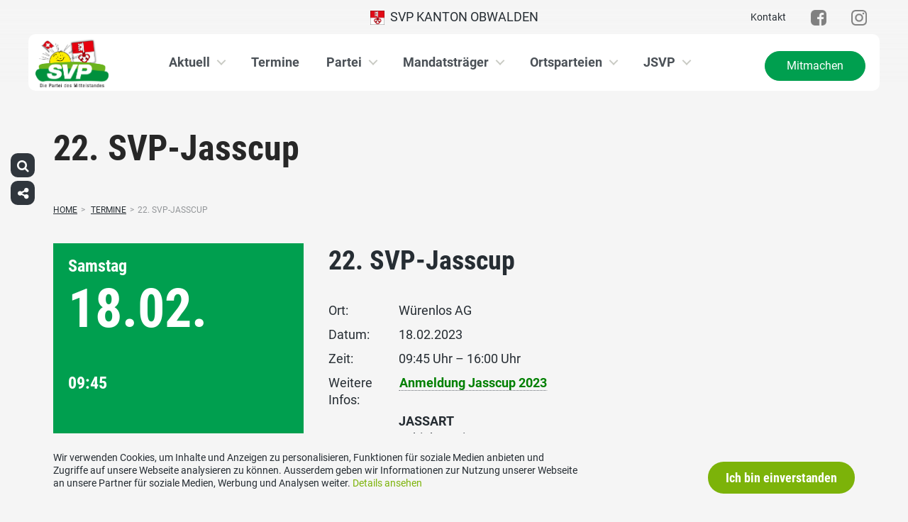

--- FILE ---
content_type: text/html; charset=UTF-8
request_url: https://www.svp-ow.ch/termine/jass-cup/
body_size: 15209
content:
<!DOCTYPE html>
<html lang="de" xmlns:og="http://opengraphprotocol.org/schema/" xmlns:fb="http://www.facebook.com/2008/fbml" class="no-js">
<head>

	<meta charset="UTF-8">
	<link rel="profile" href="//gmpg.org/xfn/11">
    <meta name="viewport" content="width=device-width, initial-scale=1, maximum-scale=1" />
	

  	<!-- Document Title
  	============================================= -->
		<title>SVP Obwalden - 22. SVP-Jasscup</title>

	<!-- mega-site-navigation -->
	<link rel="stylesheet" href="https://www.svp-ow.ch/wp-content/themes/svp/vendor/mega-site-navigation/css/style.css"> <!-- Resource style -->
	<script src="https://www.svp-ow.ch/wp-content/themes/svp/vendor/mega-site-navigation/js/modernizr.js"></script> <!-- Modernizr -->


	<!-- theme style sheet
    ============================================= -->
	<!-- Fonts -->
	<!--<link href="https://fonts.googleapis.com/css?family=Open+Sans:400,700" rel="stylesheet">
	<link href="https://fonts.googleapis.com/css?family=Open+Sans+Condensed:300,700" rel="stylesheet">-->

	<link rel="stylesheet" href="https://www.svp-ow.ch/wp-content/themes/svp/css/fonts/fonts.css?v=20250110001">




	<!-- UIKit
	============================================= -->
	<link rel="stylesheet" href="https://www.svp-ow.ch/wp-content/themes/svp/css/uikit.css">

	<link rel="stylesheet" href="https://www.svp-ow.ch/wp-content/themes/svp/css/components/slider.min.css">
	<link rel="stylesheet" href="https://www.svp-ow.ch/wp-content/themes/svp/css/components/slideshow.min.css">
	<link rel="stylesheet" href="https://www.svp-ow.ch/wp-content/themes/svp/css/components/slidenav.min.css">
	<link rel="stylesheet" href="https://www.svp-ow.ch/wp-content/themes/svp/css/components/dotnav.min.css">
	<link rel="stylesheet" href="https://www.svp-ow.ch/wp-content/themes/svp/css/components/datepicker.min.css">
	<link rel="stylesheet" href="https://www.svp-ow.ch/wp-content/themes/svp/css/components/accordion.min.css">

	<link rel="stylesheet" href="https://www.svp-ow.ch/wp-content/themes/svp/css/uikit_custom.css">

	<link rel="stylesheet" href="https://www.svp-ow.ch/wp-content/themes/svp/style.css?v=20250224004">

	<script src="https://www.svp-ow.ch/wp-content/themes/svp/vendor/jquery.js"></script>
	<script src="https://www.svp-ow.ch/wp-content/themes/svp/vendor/masonry.js"></script>

	<script src="https://www.svp-ow.ch/wp-content/themes/svp/vendor/jquery.fancybox.min.js"></script>
	<link rel="stylesheet" href="https://www.svp-ow.ch/wp-content/themes/svp/vendor/jquery.fancybox.min.css">

    <script src="https://www.svp-ow.ch/wp-content/themes/svp/js/uikit.min.js"></script>
	<script src="https://www.svp-ow.ch/wp-content/themes/svp/js/components/slider.min.js"></script>
	<script src="https://www.svp-ow.ch/wp-content/themes/svp/js/components/slideset.min.js"></script>
	<script src="https://www.svp-ow.ch/wp-content/themes/svp/js/components/slideshow.min.js"></script>
	<script src="https://www.svp-ow.ch/wp-content/themes/svp/js/components/slideshow-fx.min.js"></script>
	<script src="https://www.svp-ow.ch/wp-content/themes/svp/js/components/sticky.min.js"></script>
	<script src="https://www.svp-ow.ch/wp-content/themes/svp/js/components/lightbox.min.js"></script>
	<script src="https://www.svp-ow.ch/wp-content/themes/svp/js/components/grid.min.js"></script>
	<script src="https://www.svp-ow.ch/wp-content/themes/svp/js/components/datepicker.min.js"></script>
	<script src="https://www.svp-ow.ch/wp-content/themes/svp/js/components/accordion.min.js"></script>
	<script src="https://www.svp-ow.ch/wp-content/themes/svp/js/components/tooltip.min.js"></script>



	<!-- <link href='https://cdnjs.cloudflare.com/ajax/libs/fullcalendar/3.4.0/fullcalendar.min.css' rel='stylesheet' />
	<link href='https://cdnjs.cloudflare.com/ajax/libs/fullcalendar/3.4.0/fullcalendar.print.min.css' rel='stylesheet' media='print' /> -->
	<link href='https://cdnjs.cloudflare.com/ajax/libs/fullcalendar/3.10.2/fullcalendar.min.css' rel='stylesheet' />
	<link href='https://cdnjs.cloudflare.com/ajax/libs/fullcalendar/3.10.2/fullcalendar.print.min.css' rel='stylesheet' media='print' />
	<script src='https://cdnjs.cloudflare.com/ajax/libs/moment.js/2.18.1/moment.min.js'></script>

	<script src="https://cdnjs.cloudflare.com/ajax/libs/jquery.touchswipe/1.6.18/jquery.touchSwipe.min.js"></script>

	<link href='https://maxcdn.bootstrapcdn.com/font-awesome/4.7.0/css/font-awesome.min.css' rel='stylesheet' />

	<!-- year slider -->
	<link rel="stylesheet" href="https://www.svp-ow.ch/wp-content/themes/svp/vendor/slider/slider.css">
	<script src="https://www.svp-ow.ch/wp-content/themes/svp/vendor/slider/slider.js"></script>

	<script>
		jQuery(function($) {
			//check if home page and open top campain for x seconds
			
			// js for svg map
					    if(jQuery('#kantonsMapData').length > 0){
		        		    }
		    else{
						    }

		});
	</script>
	<!-- get default js -->
	<script src="https://www.svp-ow.ch/wp-content/themes/svp/js/default.js?v=20191021002"></script>

	<!-- Google Tag Manager -->
<script>(function(w,d,s,l,i){w[l]=w[l]||[];w[l].push({'gtm.start':
new Date().getTime(),event:'gtm.js'});var f=d.getElementsByTagName(s)[0],
j=d.createElement(s),dl=l!='dataLayer'?'&l='+l:'';j.async=true;j.src=
'https://www.googletagmanager.com/gtm.js?id='+i+dl;f.parentNode.insertBefore(j,f);
})(window,document,'script','dataLayer','GTM-5DR88G3');</script>
<!-- End Google Tag Manager -->
	<meta name='robots' content='index, follow, max-image-preview:large, max-snippet:-1, max-video-preview:-1' />
	<style>img:is([sizes="auto" i], [sizes^="auto," i]) { contain-intrinsic-size: 3000px 1500px }</style>
	
	<!-- This site is optimized with the Yoast SEO plugin v23.9 - https://yoast.com/wordpress/plugins/seo/ -->
	<link rel="canonical" href="https://www.svp-ow.ch/termine/jass-cup/" />
	<script type="application/ld+json" class="yoast-schema-graph">{"@context":"https://schema.org","@graph":[{"@type":"WebPage","@id":"https://www.svp-ow.ch/termine/jass-cup/","url":"https://www.svp-ow.ch/termine/jass-cup/","name":"22. SVP-Jasscup - SVP Obwalden","isPartOf":{"@id":"https://www.svp-ow.ch/#website"},"datePublished":"2022-12-01T15:47:18+00:00","dateModified":"2023-01-20T18:53:19+00:00","breadcrumb":{"@id":"https://www.svp-ow.ch/termine/jass-cup/#breadcrumb"},"inLanguage":"de","potentialAction":[{"@type":"ReadAction","target":["https://www.svp-ow.ch/termine/jass-cup/"]}]},{"@type":"BreadcrumbList","@id":"https://www.svp-ow.ch/termine/jass-cup/#breadcrumb","itemListElement":[{"@type":"ListItem","position":1,"name":"Startseite","item":"https://www.svp-ow.ch/"},{"@type":"ListItem","position":2,"name":"22. SVP-Jasscup"}]},{"@type":"WebSite","@id":"https://www.svp-ow.ch/#website","url":"https://www.svp-ow.ch/","name":"SVP Obwalden","description":"SVP Kanton Obwalden","potentialAction":[{"@type":"SearchAction","target":{"@type":"EntryPoint","urlTemplate":"https://www.svp-ow.ch/?s={search_term_string}"},"query-input":{"@type":"PropertyValueSpecification","valueRequired":true,"valueName":"search_term_string"}}],"inLanguage":"de"}]}</script>
	<!-- / Yoast SEO plugin. -->


<link rel="alternate" type="application/rss+xml" title="SVP Obwalden &raquo; Feed" href="https://www.svp-ow.ch/feed/" />
<link rel="alternate" type="application/rss+xml" title="SVP Obwalden &raquo; Kommentar-Feed" href="https://www.svp-ow.ch/comments/feed/" />
<script type="text/javascript">
/* <![CDATA[ */
window._wpemojiSettings = {"baseUrl":"https:\/\/s.w.org\/images\/core\/emoji\/15.0.3\/72x72\/","ext":".png","svgUrl":"https:\/\/s.w.org\/images\/core\/emoji\/15.0.3\/svg\/","svgExt":".svg","source":{"concatemoji":"https:\/\/www.svp-ow.ch\/wp-includes\/js\/wp-emoji-release.min.js?ver=6.7.1"}};
/*! This file is auto-generated */
!function(i,n){var o,s,e;function c(e){try{var t={supportTests:e,timestamp:(new Date).valueOf()};sessionStorage.setItem(o,JSON.stringify(t))}catch(e){}}function p(e,t,n){e.clearRect(0,0,e.canvas.width,e.canvas.height),e.fillText(t,0,0);var t=new Uint32Array(e.getImageData(0,0,e.canvas.width,e.canvas.height).data),r=(e.clearRect(0,0,e.canvas.width,e.canvas.height),e.fillText(n,0,0),new Uint32Array(e.getImageData(0,0,e.canvas.width,e.canvas.height).data));return t.every(function(e,t){return e===r[t]})}function u(e,t,n){switch(t){case"flag":return n(e,"\ud83c\udff3\ufe0f\u200d\u26a7\ufe0f","\ud83c\udff3\ufe0f\u200b\u26a7\ufe0f")?!1:!n(e,"\ud83c\uddfa\ud83c\uddf3","\ud83c\uddfa\u200b\ud83c\uddf3")&&!n(e,"\ud83c\udff4\udb40\udc67\udb40\udc62\udb40\udc65\udb40\udc6e\udb40\udc67\udb40\udc7f","\ud83c\udff4\u200b\udb40\udc67\u200b\udb40\udc62\u200b\udb40\udc65\u200b\udb40\udc6e\u200b\udb40\udc67\u200b\udb40\udc7f");case"emoji":return!n(e,"\ud83d\udc26\u200d\u2b1b","\ud83d\udc26\u200b\u2b1b")}return!1}function f(e,t,n){var r="undefined"!=typeof WorkerGlobalScope&&self instanceof WorkerGlobalScope?new OffscreenCanvas(300,150):i.createElement("canvas"),a=r.getContext("2d",{willReadFrequently:!0}),o=(a.textBaseline="top",a.font="600 32px Arial",{});return e.forEach(function(e){o[e]=t(a,e,n)}),o}function t(e){var t=i.createElement("script");t.src=e,t.defer=!0,i.head.appendChild(t)}"undefined"!=typeof Promise&&(o="wpEmojiSettingsSupports",s=["flag","emoji"],n.supports={everything:!0,everythingExceptFlag:!0},e=new Promise(function(e){i.addEventListener("DOMContentLoaded",e,{once:!0})}),new Promise(function(t){var n=function(){try{var e=JSON.parse(sessionStorage.getItem(o));if("object"==typeof e&&"number"==typeof e.timestamp&&(new Date).valueOf()<e.timestamp+604800&&"object"==typeof e.supportTests)return e.supportTests}catch(e){}return null}();if(!n){if("undefined"!=typeof Worker&&"undefined"!=typeof OffscreenCanvas&&"undefined"!=typeof URL&&URL.createObjectURL&&"undefined"!=typeof Blob)try{var e="postMessage("+f.toString()+"("+[JSON.stringify(s),u.toString(),p.toString()].join(",")+"));",r=new Blob([e],{type:"text/javascript"}),a=new Worker(URL.createObjectURL(r),{name:"wpTestEmojiSupports"});return void(a.onmessage=function(e){c(n=e.data),a.terminate(),t(n)})}catch(e){}c(n=f(s,u,p))}t(n)}).then(function(e){for(var t in e)n.supports[t]=e[t],n.supports.everything=n.supports.everything&&n.supports[t],"flag"!==t&&(n.supports.everythingExceptFlag=n.supports.everythingExceptFlag&&n.supports[t]);n.supports.everythingExceptFlag=n.supports.everythingExceptFlag&&!n.supports.flag,n.DOMReady=!1,n.readyCallback=function(){n.DOMReady=!0}}).then(function(){return e}).then(function(){var e;n.supports.everything||(n.readyCallback(),(e=n.source||{}).concatemoji?t(e.concatemoji):e.wpemoji&&e.twemoji&&(t(e.twemoji),t(e.wpemoji)))}))}((window,document),window._wpemojiSettings);
/* ]]> */
</script>
<style id='wp-emoji-styles-inline-css' type='text/css'>

	img.wp-smiley, img.emoji {
		display: inline !important;
		border: none !important;
		box-shadow: none !important;
		height: 1em !important;
		width: 1em !important;
		margin: 0 0.07em !important;
		vertical-align: -0.1em !important;
		background: none !important;
		padding: 0 !important;
	}
</style>
<link rel='stylesheet' id='wp-block-library-css' href='https://www.svp-ow.ch/wp-includes/css/dist/block-library/style.min.css?ver=6.7.1' type='text/css' media='all' />
<style id='classic-theme-styles-inline-css' type='text/css'>
/*! This file is auto-generated */
.wp-block-button__link{color:#fff;background-color:#32373c;border-radius:9999px;box-shadow:none;text-decoration:none;padding:calc(.667em + 2px) calc(1.333em + 2px);font-size:1.125em}.wp-block-file__button{background:#32373c;color:#fff;text-decoration:none}
</style>
<style id='global-styles-inline-css' type='text/css'>
:root{--wp--preset--aspect-ratio--square: 1;--wp--preset--aspect-ratio--4-3: 4/3;--wp--preset--aspect-ratio--3-4: 3/4;--wp--preset--aspect-ratio--3-2: 3/2;--wp--preset--aspect-ratio--2-3: 2/3;--wp--preset--aspect-ratio--16-9: 16/9;--wp--preset--aspect-ratio--9-16: 9/16;--wp--preset--color--black: #000000;--wp--preset--color--cyan-bluish-gray: #abb8c3;--wp--preset--color--white: #ffffff;--wp--preset--color--pale-pink: #f78da7;--wp--preset--color--vivid-red: #cf2e2e;--wp--preset--color--luminous-vivid-orange: #ff6900;--wp--preset--color--luminous-vivid-amber: #fcb900;--wp--preset--color--light-green-cyan: #7bdcb5;--wp--preset--color--vivid-green-cyan: #00d084;--wp--preset--color--pale-cyan-blue: #8ed1fc;--wp--preset--color--vivid-cyan-blue: #0693e3;--wp--preset--color--vivid-purple: #9b51e0;--wp--preset--gradient--vivid-cyan-blue-to-vivid-purple: linear-gradient(135deg,rgba(6,147,227,1) 0%,rgb(155,81,224) 100%);--wp--preset--gradient--light-green-cyan-to-vivid-green-cyan: linear-gradient(135deg,rgb(122,220,180) 0%,rgb(0,208,130) 100%);--wp--preset--gradient--luminous-vivid-amber-to-luminous-vivid-orange: linear-gradient(135deg,rgba(252,185,0,1) 0%,rgba(255,105,0,1) 100%);--wp--preset--gradient--luminous-vivid-orange-to-vivid-red: linear-gradient(135deg,rgba(255,105,0,1) 0%,rgb(207,46,46) 100%);--wp--preset--gradient--very-light-gray-to-cyan-bluish-gray: linear-gradient(135deg,rgb(238,238,238) 0%,rgb(169,184,195) 100%);--wp--preset--gradient--cool-to-warm-spectrum: linear-gradient(135deg,rgb(74,234,220) 0%,rgb(151,120,209) 20%,rgb(207,42,186) 40%,rgb(238,44,130) 60%,rgb(251,105,98) 80%,rgb(254,248,76) 100%);--wp--preset--gradient--blush-light-purple: linear-gradient(135deg,rgb(255,206,236) 0%,rgb(152,150,240) 100%);--wp--preset--gradient--blush-bordeaux: linear-gradient(135deg,rgb(254,205,165) 0%,rgb(254,45,45) 50%,rgb(107,0,62) 100%);--wp--preset--gradient--luminous-dusk: linear-gradient(135deg,rgb(255,203,112) 0%,rgb(199,81,192) 50%,rgb(65,88,208) 100%);--wp--preset--gradient--pale-ocean: linear-gradient(135deg,rgb(255,245,203) 0%,rgb(182,227,212) 50%,rgb(51,167,181) 100%);--wp--preset--gradient--electric-grass: linear-gradient(135deg,rgb(202,248,128) 0%,rgb(113,206,126) 100%);--wp--preset--gradient--midnight: linear-gradient(135deg,rgb(2,3,129) 0%,rgb(40,116,252) 100%);--wp--preset--font-size--small: 13px;--wp--preset--font-size--medium: 20px;--wp--preset--font-size--large: 36px;--wp--preset--font-size--x-large: 42px;--wp--preset--spacing--20: 0.44rem;--wp--preset--spacing--30: 0.67rem;--wp--preset--spacing--40: 1rem;--wp--preset--spacing--50: 1.5rem;--wp--preset--spacing--60: 2.25rem;--wp--preset--spacing--70: 3.38rem;--wp--preset--spacing--80: 5.06rem;--wp--preset--shadow--natural: 6px 6px 9px rgba(0, 0, 0, 0.2);--wp--preset--shadow--deep: 12px 12px 50px rgba(0, 0, 0, 0.4);--wp--preset--shadow--sharp: 6px 6px 0px rgba(0, 0, 0, 0.2);--wp--preset--shadow--outlined: 6px 6px 0px -3px rgba(255, 255, 255, 1), 6px 6px rgba(0, 0, 0, 1);--wp--preset--shadow--crisp: 6px 6px 0px rgba(0, 0, 0, 1);}:where(.is-layout-flex){gap: 0.5em;}:where(.is-layout-grid){gap: 0.5em;}body .is-layout-flex{display: flex;}.is-layout-flex{flex-wrap: wrap;align-items: center;}.is-layout-flex > :is(*, div){margin: 0;}body .is-layout-grid{display: grid;}.is-layout-grid > :is(*, div){margin: 0;}:where(.wp-block-columns.is-layout-flex){gap: 2em;}:where(.wp-block-columns.is-layout-grid){gap: 2em;}:where(.wp-block-post-template.is-layout-flex){gap: 1.25em;}:where(.wp-block-post-template.is-layout-grid){gap: 1.25em;}.has-black-color{color: var(--wp--preset--color--black) !important;}.has-cyan-bluish-gray-color{color: var(--wp--preset--color--cyan-bluish-gray) !important;}.has-white-color{color: var(--wp--preset--color--white) !important;}.has-pale-pink-color{color: var(--wp--preset--color--pale-pink) !important;}.has-vivid-red-color{color: var(--wp--preset--color--vivid-red) !important;}.has-luminous-vivid-orange-color{color: var(--wp--preset--color--luminous-vivid-orange) !important;}.has-luminous-vivid-amber-color{color: var(--wp--preset--color--luminous-vivid-amber) !important;}.has-light-green-cyan-color{color: var(--wp--preset--color--light-green-cyan) !important;}.has-vivid-green-cyan-color{color: var(--wp--preset--color--vivid-green-cyan) !important;}.has-pale-cyan-blue-color{color: var(--wp--preset--color--pale-cyan-blue) !important;}.has-vivid-cyan-blue-color{color: var(--wp--preset--color--vivid-cyan-blue) !important;}.has-vivid-purple-color{color: var(--wp--preset--color--vivid-purple) !important;}.has-black-background-color{background-color: var(--wp--preset--color--black) !important;}.has-cyan-bluish-gray-background-color{background-color: var(--wp--preset--color--cyan-bluish-gray) !important;}.has-white-background-color{background-color: var(--wp--preset--color--white) !important;}.has-pale-pink-background-color{background-color: var(--wp--preset--color--pale-pink) !important;}.has-vivid-red-background-color{background-color: var(--wp--preset--color--vivid-red) !important;}.has-luminous-vivid-orange-background-color{background-color: var(--wp--preset--color--luminous-vivid-orange) !important;}.has-luminous-vivid-amber-background-color{background-color: var(--wp--preset--color--luminous-vivid-amber) !important;}.has-light-green-cyan-background-color{background-color: var(--wp--preset--color--light-green-cyan) !important;}.has-vivid-green-cyan-background-color{background-color: var(--wp--preset--color--vivid-green-cyan) !important;}.has-pale-cyan-blue-background-color{background-color: var(--wp--preset--color--pale-cyan-blue) !important;}.has-vivid-cyan-blue-background-color{background-color: var(--wp--preset--color--vivid-cyan-blue) !important;}.has-vivid-purple-background-color{background-color: var(--wp--preset--color--vivid-purple) !important;}.has-black-border-color{border-color: var(--wp--preset--color--black) !important;}.has-cyan-bluish-gray-border-color{border-color: var(--wp--preset--color--cyan-bluish-gray) !important;}.has-white-border-color{border-color: var(--wp--preset--color--white) !important;}.has-pale-pink-border-color{border-color: var(--wp--preset--color--pale-pink) !important;}.has-vivid-red-border-color{border-color: var(--wp--preset--color--vivid-red) !important;}.has-luminous-vivid-orange-border-color{border-color: var(--wp--preset--color--luminous-vivid-orange) !important;}.has-luminous-vivid-amber-border-color{border-color: var(--wp--preset--color--luminous-vivid-amber) !important;}.has-light-green-cyan-border-color{border-color: var(--wp--preset--color--light-green-cyan) !important;}.has-vivid-green-cyan-border-color{border-color: var(--wp--preset--color--vivid-green-cyan) !important;}.has-pale-cyan-blue-border-color{border-color: var(--wp--preset--color--pale-cyan-blue) !important;}.has-vivid-cyan-blue-border-color{border-color: var(--wp--preset--color--vivid-cyan-blue) !important;}.has-vivid-purple-border-color{border-color: var(--wp--preset--color--vivid-purple) !important;}.has-vivid-cyan-blue-to-vivid-purple-gradient-background{background: var(--wp--preset--gradient--vivid-cyan-blue-to-vivid-purple) !important;}.has-light-green-cyan-to-vivid-green-cyan-gradient-background{background: var(--wp--preset--gradient--light-green-cyan-to-vivid-green-cyan) !important;}.has-luminous-vivid-amber-to-luminous-vivid-orange-gradient-background{background: var(--wp--preset--gradient--luminous-vivid-amber-to-luminous-vivid-orange) !important;}.has-luminous-vivid-orange-to-vivid-red-gradient-background{background: var(--wp--preset--gradient--luminous-vivid-orange-to-vivid-red) !important;}.has-very-light-gray-to-cyan-bluish-gray-gradient-background{background: var(--wp--preset--gradient--very-light-gray-to-cyan-bluish-gray) !important;}.has-cool-to-warm-spectrum-gradient-background{background: var(--wp--preset--gradient--cool-to-warm-spectrum) !important;}.has-blush-light-purple-gradient-background{background: var(--wp--preset--gradient--blush-light-purple) !important;}.has-blush-bordeaux-gradient-background{background: var(--wp--preset--gradient--blush-bordeaux) !important;}.has-luminous-dusk-gradient-background{background: var(--wp--preset--gradient--luminous-dusk) !important;}.has-pale-ocean-gradient-background{background: var(--wp--preset--gradient--pale-ocean) !important;}.has-electric-grass-gradient-background{background: var(--wp--preset--gradient--electric-grass) !important;}.has-midnight-gradient-background{background: var(--wp--preset--gradient--midnight) !important;}.has-small-font-size{font-size: var(--wp--preset--font-size--small) !important;}.has-medium-font-size{font-size: var(--wp--preset--font-size--medium) !important;}.has-large-font-size{font-size: var(--wp--preset--font-size--large) !important;}.has-x-large-font-size{font-size: var(--wp--preset--font-size--x-large) !important;}
:where(.wp-block-post-template.is-layout-flex){gap: 1.25em;}:where(.wp-block-post-template.is-layout-grid){gap: 1.25em;}
:where(.wp-block-columns.is-layout-flex){gap: 2em;}:where(.wp-block-columns.is-layout-grid){gap: 2em;}
:root :where(.wp-block-pullquote){font-size: 1.5em;line-height: 1.6;}
</style>
<link rel='stylesheet' id='dashicons-css' href='https://www.svp-ow.ch/wp-includes/css/dashicons.min.css?ver=6.7.1' type='text/css' media='all' />
<link rel='stylesheet' id='admin-bar-css' href='https://www.svp-ow.ch/wp-includes/css/admin-bar.min.css?ver=6.7.1' type='text/css' media='all' />
<style id='admin-bar-inline-css' type='text/css'>
#wp-admin-bar-my-sites-list {
    max-height: 80vh;
    overflow-y: auto;
    overflow-x: hidden;
}
	
</style>
<link rel='stylesheet' id='iw-animations-css' href='https://www.svp-ow.ch/wp-content/plugins/widgets-for-siteorigin-pro/css/animation.css?ver=1.0.1' type='text/css' media='all' />
<link rel='stylesheet' id='iw-defaults-css' href='https://www.svp-ow.ch/wp-content/plugins/widgets-for-siteorigin/inc/../css/defaults.css?ver=1.4.7' type='text/css' media='all' />
<script type="text/javascript" src="https://www.svp-ow.ch/wp-includes/js/jquery/jquery.min.js?ver=3.7.1" id="jquery-core-js"></script>
<script type="text/javascript" src="https://www.svp-ow.ch/wp-includes/js/jquery/jquery-migrate.min.js?ver=3.4.1" id="jquery-migrate-js"></script>
<link rel="https://api.w.org/" href="https://www.svp-ow.ch/wp-json/" /><link rel="EditURI" type="application/rsd+xml" title="RSD" href="https://www.svp-ow.ch/xmlrpc.php?rsd" />
<meta name="generator" content="WordPress 6.7.1" />
<link rel='shortlink' href='https://www.svp-ow.ch/?p=17604' />
<link rel="alternate" title="oEmbed (JSON)" type="application/json+oembed" href="https://www.svp-ow.ch/wp-json/oembed/1.0/embed?url=https%3A%2F%2Fwww.svp-ow.ch%2Ftermine%2Fjass-cup%2F" />
<link rel="alternate" title="oEmbed (XML)" type="text/xml+oembed" href="https://www.svp-ow.ch/wp-json/oembed/1.0/embed?url=https%3A%2F%2Fwww.svp-ow.ch%2Ftermine%2Fjass-cup%2F&#038;format=xml" />
<link rel="icon" href="https://www.svp-ow.ch/wp-content/uploads/sites/34/cropped-SVP-OW-Logo-Transparent_Low-32x32.png" sizes="32x32" />
<link rel="icon" href="https://www.svp-ow.ch/wp-content/uploads/sites/34/cropped-SVP-OW-Logo-Transparent_Low-192x192.png" sizes="192x192" />
<link rel="apple-touch-icon" href="https://www.svp-ow.ch/wp-content/uploads/sites/34/cropped-SVP-OW-Logo-Transparent_Low-180x180.png" />
<meta name="msapplication-TileImage" content="https://www.svp-ow.ch/wp-content/uploads/sites/34/cropped-SVP-OW-Logo-Transparent_Low-270x270.png" />
		<style type="text/css" id="wp-custom-css">
			.keyvisualContent .c2aContent {
    max-height: none;
    }		</style>
		</head>

<body>
	
	<!-- Google Tag Manager (noscript) -->
<noscript><iframe src="https://www.googletagmanager.com/ns.html?id=GTM-5DR88G3"
height="0" width="0" style="display:none;visibility:hidden"></iframe></noscript>
<!-- End Google Tag Manager (noscript) -->
<div id="fb-root"></div>
<script>(function(d, s, id) {
  var js, fjs = d.getElementsByTagName(s)[0];
  if (d.getElementById(id)) return;
  js = d.createElement(s); js.id = id;
  js.src = 'https://connect.facebook.net/de_DE/sdk.js#xfbml=1&version=v2.12&appId=2097527520471788&autoLogAppEvents=1';
  fjs.parentNode.insertBefore(js, fjs);
}(document, 'script', 'facebook-jssdk'));</script>
	<div id="menu_blur"></div>

	<div class="uk-container uk-container-center" style="padding-left: 0;padding-right: 0; position: relative; z-index: 20;">
		<div class="uk-grid topbar topbar-kanton">

			<!-- get Kampagne -->
			
			<!-- top nav main -->
			<div class="uk-width-1-1 uk-text-center uk-text-left-medium">

				<!-- lang switch -->
				<div class="uk-hidden-medium uk-hidden-small" style="position: absolute; top: 0; left: 35px; z-index: 0;">
					<div id="langSwitch" class="langSwitch-kanton">
											</div>
				</div>

				<!-- top right -->
				<div class="uk-text-right uk-hidden-medium uk-hidden-small" style="position: absolute; top: 0; right: 0; z-index: 0;">
					<div id="topbarRight" class="uk-grid-margin-small topbarRight-kanton">
						<a href="https://www.svp-ow.ch/kontakt/" class="" target="">Kontakt</a><a href="https://www.facebook.com/svpobwalden" class="" target=""><img src="/wp-content/uploads/sites/34/facebook.png" width="22"/></a><a href="https://www.instagram.com/svpobwalden" class="" target=""><img src="/wp-content/uploads/sites/34/instagram.png" width="22"/></a>					</div>
				</div>


				

				
				<div class="mobilePrimaryTopNav mobilePrimaryTopNav-kanton mobilePrimaryTopNavNoSwitch">
					<!-- MitmachenButon in Mobile auf oberster Ebene -->
					<!--
											<a class="mitmachenMobile" href="https://www.svp-ow.ch/mitmachen/">Mitmachen</a>
										-->
					<a target="" href="/" class="topNavItem topNavItem-kanton"><img src="/wp-content/themes/svp/images/wappen/OW.png" alt="SVP Kanton Obwalden" width="20"/>  SVP Kanton Obwalden</a>				</div>

								<!--
				<script>
					function switchPrimarySub(no){
						//hide sub menus if open
						jQuery('#cd-primary-nav').find('.selected').click();

						if(jQuery('#topbarSlider').height() != 0){
							closeTopbar();
						}
						if($('#primarySub'+no).is(':visible')){
							$('#primarySub'+no).fadeOut();
							$('#primaryTop'+no).removeClass('topNavItemPopup');
						}
						else{
							$('.primarySub').fadeOut();
							$('.primaryTop').removeClass('topNavItemPopup');
							$('#primarySub'+no).fadeIn();
							$('#primaryTop'+no).addClass('topNavItemPopup');
						}
					}
				</script>
				-->

			</div>
		</div>
	</div>

	<!-- primary nav -->
	<div class="uk-container uk-container-center" style="padding-left: 0;padding-right: 0; position: relative; z-index: 15; margin-bottom: 20px;">
		<header class="cd-main-header" data-uk-sticky="{top:48}">
			<!-- logo -->
						<a class="cd-logo" href="/"><img src="https://www.svp-ow.ch/wp-content/uploads/sites/34/SVP-OW-Logo-Transparent_Low.png" alt="Logo SVP Schweiz"></a>
			<!-- navigation -->
			<ul class="cd-header-buttons">
				<li><a class="cd-nav-trigger" href="#cd-primary-nav"><span></span></a></li>
			</ul>
			<!-- link on the right side -->
						<a class="mainNavRight" href="https://www.svp-ow.ch/mitmachen/">Mitmachen</a>
					</header>
	</div>

<main class="cd-main-content">

        <!-- header small -->
        <div class="keyvisualSmall">
            <div class="uk-container uk-container-center">
                <h1 class="keyvisualSmallTitle">
                    22. SVP-Jasscup                </h1>
            </div>
        </div>
        <div class="uk-container uk-container-center uk-margin-large-bottom bgWhite">

    <div class="uk-margin-bottom uk-margin-small-top">
        <ul id="breadcrumbs" class="breadcrumbs"><li class="item-home"><a class="bread-link bread-home" href="https://www.svp-ow.ch" title="Home">Home</a></li><li class="separator separator-home">&gt;</li>
                                    <li class="item-cat item-custom-post-type-termin_g10">
                                        <a class="bread-cat bread-custom-post-type-termin_g10" href="https://www.svp-ow.ch/termine/" title="Termine">Termine</a>
                                    </li><li class="separator">&gt;</li><li class="item-current item-17604"><span title="22. SVP-Jasscup">22. SVP-Jasscup</span></li></ul>    </div>

    <div class="terminDetail uk-margin-bottom">
                
                
        
        




        <div class="uk-grid">
            <div class="uk-width-medium-1-3">
                <div style="position: relative;" class="uk-margin-bottom terminDetailLeft eventClass_none">

                    
                    <div class="terminDetailLeftDay uk-h3">Samstag</div>
                    <div class="terminDetailLeftDate uk-h1">18.02.<span class="uk-visible-small">2023</span></div>
                                        <div class="terminDetailLeftTime uk-h3">09:45</div>
                    
                                    </div>
            </div>
            <div class="uk-width-medium-2-3">
                <div class="uk-grid">
                    <div class="uk-width-medium-2-3 uk-margin-bottom">

                        <div class="terminDetailRight">
                            <div class="terminDetailRightTitle uk-h2">22. SVP-Jasscup</div>

                            <div class="terminDetailRightSummary uk-text-large uk-margin-bottom"></div>

                                                        <div class="uk-grid uk-grid-small">
                                <div class="uk-width-small-1-5">Ort:</div>
                                <div class="uk-width-small-4-5">
                                    Würenlos AG                                </div>
                            </div>
                            
                            <div class="uk-grid uk-grid-small">
                                <div class="uk-width-small-1-5">Datum:</div>
                                <div class="uk-width-small-4-5">
                                    18.02.2023                                                                    </div>
                            </div>

                                                        <div class="uk-grid uk-grid-small">
                                <div class="uk-width-small-1-5">Zeit:</div>
                                <div class="uk-width-small-4-5">
                                    09:45 Uhr                                                                            &ndash; 16:00 Uhr                                                                    </div>
                            </div>
                            
                                                        <div class="uk-grid uk-grid-small">
                                <div class="uk-width-small-1-5">Weitere Infos:</div>
                                <div class="uk-width-small-4-5">
                                    <p><span style="color: #008000;"><strong><a style="color: #008000;" href="https://www.svp-ow.ch/wp-content/uploads/sites/34/Anmeldetalon-Inserat-Jasscup_d_230218-1.pdf" target="_blank" rel="noopener">Anmeldung Jasscup 2023</a></strong></span></p>
<p><strong>JASSART</strong><br />
Schieber mit<br />
zugelostem Partner.<br />
4 Passen à 12 Spiele,<br />
Gewertet 48 Spiele</p>
<p><strong>KARTENART</strong><br />
Französische und<br />
Deutschschweizer<br />
Karten</p>
<p><strong>TEILNAHMEGEBÜHR</strong><br />
Jassgebühr 30.-<br />
Mittagessen 25.-</p>
<p><strong>HIGHLIGHTS</strong></p>
<ul>
<li>Organisiertes Jassturnier</li>
<li>Gute Unterhaltung</li>
<li>Attraktive Preise</li>
<li>Präsent für alle Teilnehmer</li>
<li>Wanderpreis</li>
<li>Schätzwettbewerb</li>
</ul>
                                </div>
                            </div>
                            

                            <div class="uk-grid uk-grid-small">
                                <div class="uk-width-small-1-5">Typ:</div>
                                <div class="uk-width-small-4-5">
                                    Weitere Termine                                </div>
                            </div>


                            <!-- link to anlass/DV -->
                            

                            <div class="uk-grid uk-grid-small uk-margin-top">
                                <div class="uk-width-small-1-1">
                                    <a class="uk-button" href="https://www.svp-ow.ch/feed/calendar/?id=17604"><i style="margin-right: 15px;" class="uk-icon uk-icon-download"></i>download/in Kalender eintragen</a>
                                    <div>
                                        <a target="_blank" class="uk-margin-small-top uk-button uk-button-primary uk-button-small shareFacebook" href="https://www.facebook.com/sharer/sharer.php?u=https://www.svp-ow.ch/termine/jass-cup/">
                                            <i class="uk-icon-facebook"></i> Termin teilen                                        </a>
                                        <a target="_blank" class="uk-margin-small-top uk-button uk-button-primary uk-button-small shareTwitter" href="https://twitter.com/intent/tweet?text=SVP Termin - 22. SVP-Jasscup: https://www.svp-ow.ch/termine/jass-cup/">
                                            <i class="uk-icon-twitter"></i> Termin twittern                                        </a>
                                    </div>
                                </div>
                            </div>

                        </div>

                    </div>


                    <div class="uk-width-medium-1-3">
                                            </div>

                </div>
            </div>
        </div>

    </div>


    <!-- termin slider -->
    </div>

<div class="bg-color-medium">
    <div class="uk-width-medium-1-1">
        <div class="uk-container uk-container-center uk-margin-top">
            <div class="uk-h2 uk-margin-small-bottom">Nächste Termine</div>
            <div class="uk-margin terminSlider" data-uk-slideset="{animation: 'slide-horizontal', duration: 200, small: 2, medium: 3, large: 4, xlarge: 5}">
    <div class="uk-slidenav-position uk-margin">
        <ul class="uk-slideset uk-grid uk-flex-center">
                    <li>
                <a class="terminSliderItem eventClass_public" href="https://www.svp-ow.ch/termine/wahlauftakt-2026-und-parteitag/">
                    <div class="terminSliderDay">Donnerstag</div>
                    <div class="terminSliderDate">22.01.</div>
                    <div class="terminSliderTitle uk-text-break">Wahlauftakt 2026 und Parteitag SVP Obwalden</div>
                </a>
            </li>
                    <li>
                <a class="terminSliderItem eventClass_info" href="https://www.svp-ow.ch/termine/delegiertenversammlung-svp-schweiz-7/">
                    <div class="terminSliderDay">Samstag</div>
                    <div class="terminSliderDate">24.01.</div>
                    <div class="terminSliderTitle uk-text-break">Delegiertenversammlung SVP Schweiz</div>
                </a>
            </li>
                    <li>
                <a class="terminSliderItem eventClass_info" href="https://www.svp-ow.ch/termine/kantonsratssitzung-13/">
                    <div class="terminSliderDay">Donnerstag</div>
                    <div class="terminSliderDate">29.01.</div>
                    <div class="terminSliderTitle uk-text-break">Kantonsratssitzung</div>
                </a>
            </li>
                    <li>
                <a class="terminSliderItem eventClass_public" href="https://www.svp-ow.ch/termine/svp-bi-dae-lyyt-standaktionen-in-den-gemeinden/">
                    <div class="terminSliderDay">Samstag</div>
                    <div class="terminSliderDate">07.02.</div>
                    <div class="terminSliderTitle uk-text-break">«SVP bi dä Lyyt» - Standaktionen in den Gemeinden</div>
                </a>
            </li>
                    <li>
                <a class="terminSliderItem eventClass_public" href="https://www.svp-ow.ch/termine/jasscup-svp-schweiz/">
                    <div class="terminSliderDay">Samstag</div>
                    <div class="terminSliderDate">21.02.</div>
                    <div class="terminSliderTitle uk-text-break">Jasscup SVP Schweiz</div>
                </a>
            </li>
                    <li>
                <a class="terminSliderItem eventClass_public" href="https://www.svp-ow.ch/termine/svp-bi-dae-lyyt-standaktionen-in-den-gemeinden-2/">
                    <div class="terminSliderDay">Samstag</div>
                    <div class="terminSliderDate">21.02.</div>
                    <div class="terminSliderTitle uk-text-break">«SVP bi dä Lyyt» - Standaktionen in den Gemeinden</div>
                </a>
            </li>
                    <li>
                <a class="terminSliderItem eventClass_public" href="https://www.svp-ow.ch/termine/svp-bi-dae-lyyt-standaktionen-in-den-gemeinden-3/">
                    <div class="terminSliderDay">Samstag</div>
                    <div class="terminSliderDate">28.02.</div>
                    <div class="terminSliderTitle uk-text-break">«SVP bi dä Lyyt» - Standaktionen in den Gemeinden</div>
                </a>
            </li>
                    <li>
                <a class="terminSliderItem eventClass_none" href="https://www.svp-ow.ch/termine/eidg-session/">
                    <div class="terminSliderDay">Montag</div>
                    <div class="terminSliderDate">02.03.</div>
                    <div class="terminSliderTitle uk-text-break">Frühjahrssession Eidg. Parlament</div>
                </a>
            </li>
                    <li>
                <a class="terminSliderItem eventClass_public" href="https://www.svp-ow.ch/termine/gesamterneuerungswahlen-kantons-und-regierungsrat/">
                    <div class="terminSliderDay">Sonntag</div>
                    <div class="terminSliderDate">08.03.</div>
                    <div class="terminSliderTitle uk-text-break">Gesamterneuerungswahlen Kantons- und Regierungsrat</div>
                </a>
            </li>
                    <li>
                <a class="terminSliderItem eventClass_public" href="https://www.svp-ow.ch/termine/eidg-volksabstimmung/">
                    <div class="terminSliderDay">Sonntag</div>
                    <div class="terminSliderDate">08.03.</div>
                    <div class="terminSliderTitle uk-text-break">Eidg. Volksabstimmung</div>
                </a>
            </li>
                </ul>
        <a href="#" class="uk-slidenav uk-slidenav-previous" data-uk-slideset-item="previous"></a>
        <a href="#" class="uk-slidenav uk-slidenav-next" data-uk-slideset-item="next"></a>
    </div>
    <!-- <ul class="uk-slideset-nav uk-dotnav uk-flex-center"></ul> -->
</div>

                        <div class="uk-margin-bottom"><a class="uk-button uk-button-bgtransparent" href="/termine">alle Termine</a></div>
        </div>
    </div>
</div>

<div class="uk-container uk-container-center uk-margin-top uk-margin-large-bottom">
    

    <!-- themen, social media, newsletter -->
    
</div>

    <!-- big footer -->
<div class="bigFooter bigFooter-kanton">
    <div class="uk-container uk-container-center">
        <div class="uk-margin uk-grid" data-uk-grid-margin>
            <div class="uk-width-medium-1-1">

                                <div class="uk-grid uk-margin-top" data-uk-grid-margin>
                    <!-- footer 1 -->
                    <div class="uk-width-medium-1-4">
                        <div class="uk-h2">Kontakt</div>			<div class="textwidget"></div>
		
<p>SVP Schweizerische Volkspartei<br>Kanton Obwalden<br>Postfach<br>6061 Sarnen<br><strong><a href="mailto:info@svp-ow.ch">info@svp-ow.ch</a><br></strong><a href="https://www.svp-ow.ch/mitmachen/finanziell-unterstuetzen/" data-type="page" data-id="2648"><strong>CH07 0078 0013 0522 0770 5</strong></a><br><strong><a href="https://www.facebook.com/svpobwalden" target="_blank" rel="noreferrer noopener">facebook/svpobwalden</a></strong><br><strong><a href="https://www.instagram.com/svpobwalden" target="_blank" rel="noreferrer noopener">instagram/svpobwalden</a></strong></p>
                    </div>
                    <!-- footer 2 -->
                    <div class="uk-width-medium-1-4">
                        <div class="uk-h2">EU-Vertragspaket</div><a href="https://unterwerfungsvertrag.ch/"><img width="650" height="149" src="https://www.svp-ow.ch/wp-content/uploads/sites/34/Logo_Unterwerfungsvertrag_DE_white.png" class="image wp-image-20013  attachment-full size-full" alt="" style="max-width: 100%; height: auto;" title="Am 18. Juni NEIN!" decoding="async" fetchpriority="high" /></a>                    </div>
                    <!-- footer 3 -->
                                                <div class="uk-width-medium-1-4">
                                <div class="uk-h2">Nachhaltigkeits-Initiative</div><a href="https://nachhaltigkeitsinitiative.ch/"><img width="300" height="150" src="https://www.svp-ow.ch/wp-content/uploads/sites/34/Nachhaltigkeitsinitiative-720x359.png" class="image wp-image-18223  attachment-medium size-medium" alt="" style="max-width: 100%; height: auto;" decoding="async" srcset="https://www.svp-ow.ch/wp-content/uploads/sites/34/Nachhaltigkeitsinitiative-720x359.png 720w, https://www.svp-ow.ch/wp-content/uploads/sites/34/Nachhaltigkeitsinitiative-1445x720.png 1445w, https://www.svp-ow.ch/wp-content/uploads/sites/34/Nachhaltigkeitsinitiative-1536x766.png 1536w, https://www.svp-ow.ch/wp-content/uploads/sites/34/Nachhaltigkeitsinitiative-2048x1021.png 2048w" sizes="(max-width: 300px) 100vw, 300px" /></a>                            </div>
                                            <!-- footer 4 -->
                                                <div class="uk-width-medium-1-4">
                                <div class="uk-h2">Neutralitäts-Initiative</div><a href="https://neutralitaet-ja.ch/"><img width="300" height="130" src="https://www.svp-ow.ch/wp-content/uploads/sites/34/Neutralitaetsinitiative-weiss-720x311.jpg" class="image wp-image-17800  attachment-medium size-medium" alt="" style="max-width: 100%; height: auto;" decoding="async" srcset="https://www.svp-ow.ch/wp-content/uploads/sites/34/Neutralitaetsinitiative-weiss-720x311.jpg 720w, https://www.svp-ow.ch/wp-content/uploads/sites/34/Neutralitaetsinitiative-weiss.jpg 1250w" sizes="(max-width: 300px) 100vw, 300px" /></a>                            </div>
                        
                </div>

                            </div>
        </div>
    </div>
</div>


<!-- bottom footer -->
<div id="footerBottom" class="footerBottom-kanton">
    <div class="uk-container uk-container-center">
        <div class="uk-grid">

            
            <!-- footer nav -->
            <div class="uk-width-large-1-1 uk-text-left-medium uk-text-center footerBottomQuickLinks">
                <a target="" href="https://www.svp-ow.ch/impressum/">Impressum</a> | <a target="" href="https://www.svp-ow.ch/datenschutzerklaerung/">Datenschutzerklärung</a> | <a target="" href="https://www.svp-ow.ch/kontakt/">Kontakt</a>            </div>
        </div>
    </div>
    <!-- page top icon -->
    <div id="footerBottomPageTop">
        <a class="uk-text-large" href="#" data-uk-smooth-scroll="{offset: 90}" data-uk-tooltip title="">
            <i class="uk-icon-long-arrow-up"></i>
        </a>
    </div>
</div>

</main>


    <!-- get primary nav -->
    

<div class="cd-overlay"></div>

    <nav class="cd-nav">
       <ul id="cd-primary-nav" class="cd-primary-nav">
<li class=' has-children '><a target='' class='navItemClick' onclick='setPrimarynavArrow(this)' href='https://www.svp-ow.ch/' >Aktuell</a>

<ul class="cd-secondary-nav is-hidden" ><div class='navArrow'></div>

                <li class="go-back"><a href="#0">zurück</a></li>
                <li class="see-all"><a target="" href="https://www.svp-ow.ch/"><b>Aktuell <i style="margin-left: 10px;" class="uk-icon-chevron-circle-right uk-icon"></i></b></a></li>
            
<li class=' has-children '><a target='' class='navItemClick' onclick='setPrimarynavArrow(this)' href='https://www.svp-ow.ch/home/publikationen/' >Publikationen</a>

	<ul class="is-hidden" >

                <li class="go-back"><a href="#0">zurück</a></li>
                <li class="see-all"><a target="" href="https://www.svp-ow.ch/home/publikationen/"><b>Publikationen <i style="margin-left: 10px;" class="uk-icon-chevron-circle-right uk-icon"></i></b></a></li>
            
<li class='' ><a target='' href='https://www.svp-ow.ch/home/publikationen/klartext/'>Klartext</a>
</li>

<li class='' ><a target='' href='https://www.svp-ow.ch/home/publikationen/artikel/'>Artikel</a>
</li>

<li class='' ><a target='' href='https://www.svp-ow.ch/home/publikationen/medienmitteilungen/'>Medienmitteilungen</a>
</li>

<li class='' ><a target='' href='https://www.svp-ow.ch/home/publikationen/vernehmlassungen/'>Vernehmlassungen</a>
</li>
	</ul>
</li>

<li class=' has-children '><a target='' class='navItemClick' onclick='setPrimarynavArrow(this)' href='https://www.svp-ow.ch/home/vorstoesse-kantonsrat/' >Vorstösse Kantonsrat</a>

	<ul class="is-hidden" >

                <li class="go-back"><a href="#0">zurück</a></li>
                <li class="see-all"><a target="" href="https://www.svp-ow.ch/home/vorstoesse-kantonsrat/"><b>Vorstösse Kantonsrat <i style="margin-left: 10px;" class="uk-icon-chevron-circle-right uk-icon"></i></b></a></li>
            
<li class='' ><a target='' href='https://www.svp-ow.ch/home/vorstoesse-kantonsrat/kantonsrat-motionen/'>Motionen</a>
</li>

<li class='' ><a target='' href='https://www.svp-ow.ch/home/vorstoesse-kantonsrat/kantonsrat-postulate/'>Postulate</a>
</li>

<li class='' ><a target='' href='https://www.svp-ow.ch/home/vorstoesse-kantonsrat/kantonsrat-interpellationen/'>Interpellationen</a>
</li>
	</ul>
</li>

<li class='' ><a target='' href='https://www.svp-ow.ch/home/sessionsberichte/'>Sessionsberichte aus Bern</a>
</li>

<li class='' ><a target='' href='https://www.svp-ow.ch/wahlen/kantonsratswahlen-2022/'>Wahlen 2022</a>
</li>
</ul>
</li>

<li class='' ><a target='' href='https://www.svp-ow.ch/termine/'>Termine</a>
</li>

<li class=' has-children '><a target='' class='navItemClick' onclick='setPrimarynavArrow(this)' href='https://www.svp-ow.ch/partei/' >Partei</a>

<ul class="cd-secondary-nav is-hidden" ><div class='navArrow'></div>

                <li class="go-back"><a href="#0">zurück</a></li>
                <li class="see-all"><a target="" href="https://www.svp-ow.ch/partei/"><b>Partei <i style="margin-left: 10px;" class="uk-icon-chevron-circle-right uk-icon"></i></b></a></li>
            
<li class='' ><a target='' href='https://www.svp-ow.ch/partei/parteileitung/'>Vorstand SVP Obwalden</a>
</li>

<li class='' ><a target='' href='https://www.svp-ow.ch/partei/statuten/'>Statuten</a>
</li>

<li class=' has-children '><a target='' class='navItemClick' onclick='setPrimarynavArrow(this)' href='https://www.svp-ow.ch/positionen/standpunkte/' >Standpunkte</a>

	<ul class="is-hidden" >

                <li class="go-back"><a href="#0">zurück</a></li>
                <li class="see-all"><a target="" href="https://www.svp-ow.ch/positionen/standpunkte/"><b>Standpunkte <i style="margin-left: 10px;" class="uk-icon-chevron-circle-right uk-icon"></i></b></a></li>
            
<li class='' ><a target='' href='https://www.svp-ow.ch/parteiprogramm-legislatur-2026-2030/'>Parteiprogramm 2026 – 2030</a>
</li>
	</ul>
</li>

<li class='' ><a target='' href='https://www.svp-ow.ch/partei/geschichte/'>Geschichte</a>
</li>
</ul>
</li>

<li class=' has-children '><a target='' class='navItemClick' onclick='setPrimarynavArrow(this)' href='https://www.svp-ow.ch/mandatstraeger/' >Mandatsträger</a>

<ul class="cd-secondary-nav is-hidden" ><div class='navArrow'></div>

                <li class="go-back"><a href="#0">zurück</a></li>
                <li class="see-all"><a target="" href="https://www.svp-ow.ch/mandatstraeger/"><b>Mandatsträger <i style="margin-left: 10px;" class="uk-icon-chevron-circle-right uk-icon"></i></b></a></li>
            
<li class='' ><a target='' href='https://www.svp-ow.ch/mandatstraeger/nationalrat/'>Nationalrat</a>
</li>

<li class='' ><a target='' href='https://www.svp-ow.ch/mandatstraeger/regierungsrat/'>Regierungsrat</a>
</li>

<li class='' ><a target='' href='https://www.svp-ow.ch/mandatstraeger/kantonsrat/'>Kantonsrat</a>
</li>

<li class='' ><a target='' href='https://www.svp-ow.ch/mandatstraeger/gemeinderaete/'>Gemeinderäte</a>
</li>

<li class='' ><a target='' href='https://www.svp-ow.ch/mandatstraeger/gerichte/'>Gerichte</a>
</li>

<li class='' ><a target='' href='https://www.svp-ow.ch/mandatstraeger/kommissionen/'>Schulrat</a>
</li>
</ul>
</li>

<li class=' has-children '><a target='' class='navItemClick' onclick='setPrimarynavArrow(this)' href='https://www.svp-ow.ch/sektionen/' >Ortsparteien</a>

<ul class="cd-secondary-nav is-hidden" ><div class='navArrow'></div>

                <li class="go-back"><a href="#0">zurück</a></li>
                <li class="see-all"><a target="" href="https://www.svp-ow.ch/sektionen/"><b>Ortsparteien <i style="margin-left: 10px;" class="uk-icon-chevron-circle-right uk-icon"></i></b></a></li>
            
<li class='' ><a target='' href='https://www.svp-ow.ch/ortspartei/engelberg/'>Engelberg</a>
</li>

<li class='' ><a target='' href='https://www.svp-ow.ch/ortspartei/sarnen/'>Sarnen</a>
</li>

<li class='' ><a target='' href='https://www.svp-ow.ch/ortspartei/sachseln/'>Sachseln</a>
</li>

<li class='' ><a target='' href='https://www.svp-ow.ch/ortspartei/lungern/'>Lungern</a>
</li>

<li class='' ><a target='' href='https://www.svp-ow.ch/ortspartei/kerns/'>Kerns</a>
</li>

<li class='' ><a target='' href='https://www.svp-ow.ch/ortspartei/sarnen-4/'>Giswil</a>
</li>

<li class='' ><a target='' href='https://www.svp-ow.ch/ortspartei/alpnach/'>Alpnach</a>
</li>
</ul>
</li>

<li class=' has-children '><a target='' class='navItemClick' onclick='setPrimarynavArrow(this)' href='https://www.svp-ow.ch/partei/junge-svp/' >JSVP</a>

<ul class="cd-secondary-nav is-hidden" ><div class='navArrow'></div>

                <li class="go-back"><a href="#0">zurück</a></li>
                <li class="see-all"><a target="" href="https://www.svp-ow.ch/partei/junge-svp/"><b>JSVP <i style="margin-left: 10px;" class="uk-icon-chevron-circle-right uk-icon"></i></b></a></li>
            
<li class='' ><a target='' href='https://www.svp-ow.ch/partei/junge-svp/standpunkte/'>Standpunkte</a>
</li>

<li class='' ><a target='' href='https://www.svp-ow.ch/partei/junge-svp/artikel/'>Artikel</a>
</li>

<li class='' ><a target='' href='https://www.svp-ow.ch/partei/junge-svp/vorstand/'>Vorstand</a>
</li>

<li class='' ><a target='' href='https://www.svp-ow.ch/partei/junge-svp/mandatstraeger/'>Mandatsträger</a>
</li>

<li class='' ><a target='' href='https://www.svp-ow.ch/partei/junge-svp/beitritt/'>Beitritt</a>
</li>

<li class='' ><a target='' href='https://www.svp-ow.ch/partei/junge-svp/kontakt/'>Kontakt</a>
</li>
</ul>
</li>
</ul>	</nav>

<script src="https://www.svp-ow.ch/wp-content/themes/svp/vendor/mega-site-navigation/js/jquery.mobile.custom.min.js"></script>
<script src="https://www.svp-ow.ch/wp-content/themes/svp/vendor/mega-site-navigation/js/main.js"></script>


    <!-- left icons -->
    <div class="leftIcons uk-hidden-small">
        <div class="leftIconItem">
            <div data-uk-dropdown="{mode:'click',pos:'right-top'}" onclick="">
                <a class="leftIconItemLink" data-uk-tooltip="{pos:'right'}" title="suchen">
                    <i class="uk-icon-search"></i>
                </a>
                <div class="uk-dropdown">
                    <!-- search -->
                                                <div class="searchBox">
                                <form id="searchForm" action="/" method="get">
                                    <input type="text" name="s" id="searchField" placeholder="suchen ..." autocomplete="off">
                                    <a class="searchBox-icon" onclick="jQuery('#searchForm').submit()"><i class="uk-icon-search"></i></a>
                                    <div class="leftIconContentClose">
                                        <a onclick="window.setTimeout('closeBox()',100);"><i class="uk-icon-close"></i></a>
                                    </div>
                                </form>
                            </div>
                                        	</div>
            </div>
        </div>

        
        <div class="leftIconItem">
            <div data-uk-dropdown="{mode:'click',pos:'right-top'}">
            	<a class="leftIconItemLink" data-uk-tooltip="{pos:'right'}" title="Diese Seite teilen">
                    <i class="uk-icon-share-alt"></i>
                </a>
            	<div class="uk-dropdown leftIconItemLinkContent">
            		<h2>Diese Seite teilen</h2>
                                        <div class="leftIconContentClose"><a onclick="window.setTimeout('closeBox()',100);"><i class="uk-icon-close"></i></a></div>
                    <div class="uk-margin-small-bottom stickySocialmediaLink"><a href="https://www.facebook.com/sharer/sharer.php?u=https://www.svp-ow.ch/termine/jass-cup/" target="_blank"><i style="width: 40px;" class="uk-icon-small uk-icon-facebook"></i> FACEBOOK</a></div>
                    <!--<div class="uk-margin-small-bottom stickySocialmediaLink"><a href="https://twitter.com/intent/tweet?text=" target="_blank"><i style="width: 40px;" class="uk-icon-small uk-icon-twitter"></i> </a></div>-->
                    <div class="uk-margin-small-bottom stickySocialmediaLink stickySocialmediaLinkX"><a href="https://x.com/intent/tweet?text=22. SVP-Jasscup: https://www.svp-ow.ch/termine/jass-cup/" target="_blank"><img class="x-icon" src="https://www.svp-ow.ch/wp-content/themes/svp/images/x-icon-white.svg"><img class="x-icon-hover" src="https://www.svp-ow.ch/wp-content/themes/svp/images/x-icon-green.svg"> X</a></div>
                    <!--<div class="uk-margin-small-bottom stickySocialmediaLink"><a href="https://plus.google.com/share?url=" target="_blank"><i style="width: 40px;" class="uk-icon-medium uk-icon-google-plus-square"></i> </a></div>-->
                    <div class="uk-margin-small-bottom stickySocialmediaLink"><a href="https://www.linkedin.com/shareArticle?mini=true&url=https://www.svp-ow.ch/termine/jass-cup/&title=22. SVP-Jasscup" target="_blank"><i style="width: 40px;" class="uk-icon-small uk-icon-linkedin"></i> LINKEDIN</a></div>
                    <div class="uk-margin-small-bottom stickySocialmediaLink"><a href="https://api.whatsapp.com/send?text=22. SVP-Jasscup&nbsp;https://www.svp-ow.ch/termine/jass-cup/" target="_blank"><i style="width: 40px;" class="uk-icon-small uk-icon-whatsapp"></i> WHATSAPP</a></div>
                    <div class="uk-margin-small-bottom stickySocialmediaLink"><a href="mailto:?subject=22. SVP-Jasscup&amp;body=https://www.svp-ow.ch/termine/jass-cup/" target="_blank"><i style="width: 40px;" class="uk-icon-small uk-icon-envelope"></i> EMAIL</a></div>
            	</div>
            </div>
        </div>

        <!-- helpline -->
        


        <!-- right icons -->
        

    </div>


    <!-- Cookies warning -->
    <div id="cookiewarning">
        <div class="uk-container uk-container-center">
            <div class="uk-grid">
                <div class="uk-width-medium-2-3 uk-margin-small-bottom">
                    Wir verwenden Cookies, um Inhalte und Anzeigen zu personalisieren, Funktionen für soziale Medien anbieten und Zugriffe auf unsere Webseite analysieren zu können. Ausserdem geben wir Informationen zur Nutzung unserer Webseite an unsere Partner für soziale Medien, Werbung und Analysen weiter.                    <a href="https://www.svp-ow.ch/impressum/">Details ansehen</a>
                </div>
                <div class="uk-width-medium-1-3 uk-text-center-small uk-text-right uk-margin-small-top cookieButton">
                    <span onclick="setWarningcookie()" class="uk-button uk-button-primary">Ich bin einverstanden</span>
                </div>
            </div>
        </div>
    </div>



    

    <script>
        if(document.cookie.indexOf('hidesvpcookiewarning=1') == -1){
            jQuery('#cookiewarning').fadeIn();
        }
        function setWarningcookie(){
            //cookie expires after 1 year
            var date = new Date();
            date.setTime(+date+(365*86400000));
            document.cookie = 'hidesvpcookiewarning=1;expires='+date.toGMTString()+';path=/';
            jQuery('#cookiewarning').slideUp()
        }

        $(function() {
                    });
        
    </script>

    
    
    <script type="text/javascript" src="https://www.svp-ow.ch/wp-content/plugins/widgets-for-siteorigin/inc/../js/waypoints.min.js?ver=1.4.7" id="iw-waypoints-js-js"></script>
<script type="text/javascript" src="https://www.svp-ow.ch/wp-content/plugins/widgets-for-siteorigin-pro/js/animation.js?ver=1.0.1" id="iw-animation-js-js"></script>


    </body>
</html><!-- WP Fastest Cache file was created in 0.13987398147583 seconds, on 19-01-26 15:35:26 --><!-- need to refresh to see cached version -->

--- FILE ---
content_type: text/css
request_url: https://www.svp-ow.ch/wp-content/themes/svp/style.css?v=20250224004
body_size: 34077
content:
/*
Theme Name: SVP
Author: seaio.interactive
Author URI: http://www.seaio.ch
Description: SVP Theme
Version: 1.0
Text Domain: svp
*/

/*define some fix values*/

:root {
/*colors*/
	--GreenDark-100: #009f4f;
	--GreenDark-75: #40b77b;
	--GreenDark-50: #7fcfa7;
	--GreenDark-25: #bfe7d3;
	--GreenLight-100: #72be44;
	--GreenLight-75: #95ce73;
	--GreenLight-50: #b8dea1;
	--GreenLight-25: #dcefd0;
	--Red-25: #fac6c8;
	--Red-50: #f68d91;
	--Red-75: #f2555b;
	--Red-100: #ed1c24;
	--DarRed-100: #790000;
	--DarkRed-50: #CC181E;
	--Yellow-25: #fffcbf;
	--Yellow-50: #fff87f;
	--Yellow-75: #fff540;
	--Yellow-100: #fff200;
	--Blue-25: #c5e4fc;
	--Blue-50: #a2d2fc;
	--Blue-75: #4592ff;
	--Blue-100: #307adb;
	--BlueGreen-25: #c1f4f5;
	--BlueGreen-50: #96e2e3;
	--BlueGreen-75: #3bbdc4;
	--BlueGreen-100: #249fb5;
	--GreyBlue-25: #d1e2eb;
	--GreyBlue-50: #b4d1e0;
	--GreyBlue-75: #6e99ae;
	--GreyBlue-100: #55839e;
	--Orange-25: #ffeeb3;
	--Orange-50: #ffd980;
	--Orange-75: #ffa34d;
	--Orange-100: #f78316;
	--Purple-25: #ebc5eb;
	--Purple-50: #d78cd7;
	--Purple-75: #c353c4;
	--Purple-100: #af19b0;
	--Violet-25: #bbc6ff;
	--Violet-50: #9ca2f7;
	--Violet-75: #6d75e7;
	--Violet-100: #5454d8;
	--Grey-100: #262d33;
	--Grey-95: #30363d;
	--Grey-85: #4b5157;
	--Grey-70: #656b70;
	--Grey-50: #939699;
	--Grey-30: #bcbfc2;
	--Grey-15: #d9dadb;
	--Grey-10: #EDECE7;
	--Grey-05: #f5f5f5;
	--White: #ffffff;
	--PhotoFilter: rgba(64,48,61,0.35);

	--roboto: 'Roboto', sans-serif;
	--roboto-c: 'Roboto Condensed', sans-serif;
}





/* overwritre ui kit styles */
@media (max-width: 480px) {
    .uk-hidden-mini {
        display:none;
    }
}
.uk-text-break{
    -webkit-hyphens: none !important;
    word-wrap: normal !important;
}



/* Fonts */
html {
    font-family: var(--roboto);
    background: var(--Grey-05);
    color: var(--Grey-100);
}

h1, h2, h3, h4,
.uk-h1, .uk-h2, .uk-h3, .uk-h4,
.uk-article-title {
	font-family: var(--roboto-c);
    font-weight: 700;
}

.uk-h1 a, .uk-h2 a, .uk-h3 a, .uk-h4 a, .uk-article-title a, h2.tl-headline a {
	text-decoration: none;
	color: var(--Grey-100);
}

.uk-h1 a:hover, .uk-h2 a:hover, .uk-h3 a:hover, .uk-h4 a:hover, h2.tl-headline a:hover {
	color: var(--GreenLight-100);
}


/* Links */
p a, p .uk-link, .textwidget a {
    color: var(--Grey-100);
    text-decoration: none;
	cursor: pointer;
    border-bottom: 1px dotted var(--Grey-70);
	border-left: 1px solid transparent;
	border-right: 1px solid transparent;
}

p a:hover, p .uk-link:hover, p a:active, p .uk-link:active, .textwidget a:hover, .textwidget a:active {
    color: var(--White);
	background: var(--GreenLight-100);
	text-decoration: none;
	border: 1px solid var(--GreenLight-100);
}

p a.svpPreviewBox:hover, p a.svpPreviewBox:active, .textwidget a.svpPreviewBox:hover, .textwidget a.svpPreviewBox:active {
	border: 1px solid white;
}
a, a:active, a:hover {
    outline: none;
}
.textwidget .gallery a {
	background:transparent;
	text-decoration:none;
	border:none;
}

.hidden{
    display: none;
}



#menu_blur {
  width: 100vw;
  height: 120px;
  background-image: linear-gradient(rgba(245, 245, 245, 0.95) 10%, rgba(255,0,0,0) 100%);
  z-index: 10;
  position: fixed;
}



.pageBody-kanton,
.pageBody-ortspartei,
.pageBody-bezirk{
    margin-bottom: 50px;
}

/* splash page */
.splashHTML{
    background: var(--Grey-95);
    color: var(--White);
    height: 100%;
}
.splashHTML_green{
    background: var(--GreenLight-100);
}
.splashHTML_green a.splashMainPage{
	color: var(--White);
	border-bottom: 1px dotted var(--White);
	text-decoration: none;
}
.splashHTML_green a.splashMainPage:hover{
	border-bottom: 1px solid var(--White);
}
.splashHTML_gray{
    background: var(--Grey-95);
}
.splashHTML_c2a{
    background: var(--GreyBlue-25);
}
.splashTop{
    background: var(--White);
}
.splashLogo{
    width: 100px;
    display: inline-block;
    margin-right: 50px;
}
.splashTitle{
    display: inline-block;
    color: var(--Grey-95);
    font-size: 30px;
    font-weight: 600;
}
.splashContent .uk-button{
    color: var(--White);
}


/* titles in templates */
.smallTitle{
	text-transform: uppercase;
	position: relative;
	z-index: 1;
	color: var(--Grey-95);
	font-weight: 700;
	letter-spacing: 0.67px;
	font-size: 16px;
}
.smallTitle:before{
	width: 75px;
	content: " ";
	background-image: url('/wp-content/themes/svp/images/green_line.svg');
	position: absolute;
	left: -20px;
	top: 7px;
	height: 25px;
	background-size: contain;
	background-repeat: no-repeat;
	z-index: -1;
	transform: rotate(-5deg);
	/*opacity: 0.5;*/
}
.bigTitle{
 	font-size: 60px;
	line-height: 70px;
	font-weight: 700;
	font-family: 'Roboto Condensed';
	color: var(--Grey-100);
}
.mediumTitle{
	color: var(--Grey-100);
	font-weight: 700;
	font-size: 24px;
	line-height: 28px;
	font-family: 'Roboto Condensed';
}
@media screen and (max-width: 959px) {
	.bigTitle{
	 	font-size: 50px;
		line-height: 55px;
	}
}
@media screen and (max-width: 639px) {
	.bigTitle{
	 	font-size: 40px;
		line-height: 45px;
	}
}


/* Titles */
.uk-h1, .uk-h2, .uk-h3, .uk-h4 {
	margin: 0 0 30px 0;
}

.so-panel h4 {
	text-transform: uppercase;
}

.so-panel h5 {
	font-family: var(--roboto);
	font-size: 24px;
	line-height: 30px;
	font-weight: normal;
	margin-top: 30px;
}

.so-panel h6 {
	font-family: var(--roboto);
	font-size: 16px;
	font-weight: normal;
	margin-top: 30px;
}

.keyvisualSmallTitle {
	/*padding-top: 50px;*/
	position: absolute;
	bottom: 0;
}

.keyvisualTitle{
	padding-top: 320px;
	font-size: 90px;
	color: var(--White);
	text-shadow: 0px 0px 3px rgba(0,0,0,0.4);
	}

.keyvisualContent .keyvisual {
	filter: saturate(90%);
}
.keyvisualContent .uk-container.uk-container-center.subPageHeader {
	position: relative;
}
.keyvisualContent .subPageHeader h1.keyvisualTitle {
	position: absolute;
	padding-top:  unset;
	line-height: 1.1em;
	bottom: 0;
}
/* year slider styles */
.yearSlider {
    font-size: 12px;
    position: relative;
    top: -53px;
    margin-bottom: -30px;
    float: right;
}
.yearSlider .slider-track {
    background-color: var(--Grey-10) !important;
    background-image: linear-gradient(to bottom, var(--Grey-10), var(--Grey-10)) !important;
}
.yearSlider .tooltip {
    display: none;
    top: -25px !important;
    position: absolute;
    font-size: 11px;
    border-radius: 5px;
    padding: 0px 9px;
    color: var(--White);
    background: var(--Grey-95);
}
.yearSlider:hover .tooltip {
    display: block;
}
.yearSlider .tooltip-arrow {
    position: absolute;
    width: 0;
    height: 0;
    border-color: transparent;
    border-style: solid;
    bottom: -5px;
    left: 50%;
    margin-left: -5px;
    border-width: 5px 5px 0;
    border-top-color: var(--Grey-95);
}
.yearSlider .slider.slider-horizontal .slider-handle.triangle {
    border-width: 0 6px 12px 6px;
    width: 0;
    height: 0;
    border-bottom-color: var(--Grey-95);
    margin: 0 0 0 -6px;
}
.yearSlider .slider-selection {
    background: var(--GreenLight-100);
    border-radius: 0;
}
@media (max-width: 480px) {
    .yearSlider {
        top: 0;
        margin-bottom: 20px;
        float: left;
    }
}


/* Buttons */
.uk-button {
	border-radius: 25px;
	border: 1px solid var(--Grey-95);
	font-family: var(--roboto-c);
	font-weight: 700 !important;
	text-transform: unset;
	line-height: 25px;
	padding-top: 10px;
	padding-bottom: 10px;
	transition: all ease 0.5s;
	min-height: unset;
}
.uk-button:hover {
	background-color: var(--Grey-95);
	color: var(--White);
}
.uk-button-bgtransparent {
	background: transparent;
}
.uk-button-bgtransparent:hover {
	background: var(--Grey-95);
}


.so-widget-ink-buttons .iw-so-button-base a{
	padding: 6px 25px !important;
}
.so-widget-ink-buttons .iw-so-button-base a.svpButtonGreen, .ow-button-base a.svpButtonGreen {
	background-color: var(--GreenLight-100) !important;
	background: var(--GreenLight-100) !important;
	border: 0px !important;
	border-radius: 25px !important;
	line-height: 40px !important;
	padding: 0 25px !important;
	font-family: var(--roboto-c) !important;
	font-weight: 700 !important;
	text-transform: uppercase !important;
	font-size: 18px !important;
	color: var(--White) !important;
}
.so-widget-ink-buttons .iw-so-button-base a.svpButtonGreen:hover, .ow-button-base a.svpButtonGreen:hover {
	background-color: var(--GreenLight-100) !important;
}
.ow-button-base a.ow-icon-placement-left.svpButtonGreen .sow-icon-image, .ow-button-base a.ow-icon-placement-left.svpButtonGreen [class^="sow-icon-"] {
	margin: 0.4em 0.75em 0em -0.5em;
}



.uk-button-primary,
.uk-button-success,
.uk-button-danger {
	border: 0px;
}

.uk-button-inverted {
	color: var(--White);
	background-color: rgba(0,0,0,0);
	border: 2px solid var(--White);
	}

.uk-button-inverted:hover, .uk-button-inverted:focus {
	color: var(--GreenLight-100);
	background-color: var(--White);
	border: 2px solid var(--White);
}

.uk-button-white {
	color: var(--GreenLight-100);
	background-color: rgba(255,255,255,0.9) !important;
	border: none;
	}

.uk-button-white:hover, .uk-button-white:focus {
	color: var(--GreenLight-100);
	background-color: rgba(255,255,255,1) !important;
	border: none;
}

.uk-button a {
	color: var(--Grey-95);
	text-decoration: none;

}

.uk-button a:hover,
.uk-button:hover a {
	color: var(--White);
}

@media (min-width: 960px) and (max-width: 1220px) {
    .uk-button-small {
        min-height: 30px;
        padding: 0 10px;
        padding-top: 0px;
        padding-bottom: 0px;
        line-height: 30px;
        font-size: 11px;
    }
}
@media (max-width: 480px) {
    .uk-button-small {
        min-height: 30px;
        padding: 0 10px;
        padding-top: 0px;
        padding-bottom: 0px;
        line-height: 30px;
        font-size: 11px;
    }
}


.textwidget .uk-button, .textwidget .moreMeme .uk-button  {
	color: var(--Grey-100);
	border: 2px solid var(--Grey-95);
}

.textwidget .uk-button:hover, .textwidget .moreMeme .uk-button:hover  {
	color: var(--White);
	background: var(--Grey-95);
	border: 2px solid var(--Grey-95);
}

.memeItem .uk-button-primary {
	color: var(--White);
	border: 1px solid var(--GreenLight-100);
}

.memeItem .uk-button-primary:hover {
	background: var(--GreenLight-100);
	border: 1px solid var(--GreenLight-100);
}

/*Buttons mit Pagebuilder angleichen*/
.iw-so-button.uk-button {
	border-radius: 25px;
	font-family: var(--roboto-c);
	font-weight: 700;
	text-transform: uppercase;
	display:inline-block;
	padding: 0 25px !important;
	line-height: 40px;
	vertical-align: middle;
	min-height: 40px;
	font-size: 18px;
	border: 2px solid var(--Grey-95);
    color: var(--Grey-100);
}
.iw-so-button.uk-button:hover {
	background-color: var(--Grey-100);
}


/* Labels & Inputfields */
label {
	font-size: 12px;
	font-weight: 700;
}
input:not([type=checkbox]):not([type=radio]) {
    border: none;
    border-bottom: 3px solid #90908c;
	width: 100%;
	margin: 8px 0px;
	font-size: 18px;
	line-height: 24px;
	font-family: var(--roboto);
	color: var(--Grey-70);
	/*background-color: transparent;*/
	background-color: rgba(238,238,238,0.3);
	padding-left: 7px;
	padding-right: 7px;
}
textarea {
    border: none;
    border-bottom: 3px solid #90908c;
	width: 100%;
	margin: 8px 0px;
	outline:none;
	font-size: 18px;
	line-height: 24px;
	font-family: var(--roboto);
	color: var(--Grey-70);
	/*background-color: transparent;*/
	background-color: rgba(238,238,238,0.3);
	padding-left: 7px;
	padding-right: 7px;

}

.leftIconItem .uk-dropdown input:not(.uk-button-inverted),
.leftIconItem .uk-dropdown textarea {
	color: var(--Grey-10);
}

.leftIconItem .uk-dropdown
 input:focus {
    outline: none;
}

.leftIconItem .uk-dropdown .uk-button:hover {
	color: var(--GreenLight-100);
}

.leftIconItem select {
	display: inline-block;
    border: none;
    /*border-bottom: 3px solid #90908c;*/
	color: var(--White) !important;
	border-radius: 0px;
	outline: none;
	font-family: var(--roboto);
	font-size: 18px;
	background: var(--Grey-70);
}


input::-webkit-input-placeholder, textarea::-webkit-input-placeholder { /* Chrome/Opera/Safari */
  opacity: 0.3;
}
input:focus::-webkit-input-placeholder, textarea:focus::-webkit-input-placeholder { /* Chrome/Opera/Safari */
  opacity: 0;
}
input::-moz-placeholder, textarea::-moz-placeholder { /* Firefox 19+ */
  opacity: 0.3;
}
input:focus::-moz-placeholder, textarea:focus::-moz-placeholder { /* Firefox 19+ */
  opacity: 0;
}
input:-ms-input-placeholder, textarea:-ms-input-placeholder { /* IE 10+ */
   opacity: 0.3;
}
input:focus:-ms-input-placeholder, textarea:focus:-ms-input-placeholder { /* IE 10+ */
   opacity: 0;
}
input:-moz-placeholder, textarea:-moz-placeholder { /* Firefox 18- */
   opacity: 0.3;
}
input:focus:-moz-placeholder, textarea:focus:-moz-placeholder { /* Firefox 18- */
   opacity: 0;
}
input[type=date]:invalid::-webkit-datetime-edit {
    color: var(--Grey-15);
}
.personFilter select,
.kandidatFilterForm select {
	display: inline-block;
    border: none;
    border-bottom: 3px solid #90908c;
	border-radius: 0px;
	outline: none;
	font-family: var(--roboto);
	font-size: 18px;
	/*background: var(--Grey-70);*/
	min-width: 150px;
}

.testimonial select, .mailchimpNLForm select, .gform_wrapper select, .wpcf7-form select, .spendenContentBoxInner select {
	-webkit-appearance: none;
	-moz-appearance: none;
	background-attachment: scroll;
    background-clip: border-box;
    background-color: rgba(0, 0, 0, 0);
    background-image: linear-gradient(45deg, transparent 50%, var(--Grey-100) 50%), linear-gradient(135deg, var(--Grey-100) 50%, transparent 50%);
    background-origin: padding-box;
    background-position: calc(100% - 15px) calc(1em + 2px), calc(100% - 10px) calc(1em + 2px), calc(100% - 2.5em) 0.5em;
    background-repeat: no-repeat;
    background-size: 5px 5px, 5px 5px, 1px 1.5em;
	margin-bottom: 20px;
	min-width: 25%;
	display: inline-block;
    border: none;
    border-bottom: 3px solid #90908c;
	border-radius: 0px;
	outline: none;
	font-family: var(--roboto);
	font-size: 18px;
    padding: 5px 35px 5px 0px;
	height: 45px;
	color: var(--Grey-70);
	background-color: transparent;
}
.testimonial select::-ms-expand, .mailchimpNLForm select::-ms-expand, .gform_wrapper select::-ms-expand, .wpcf7-form select::-ms-expand, .spendenContentBoxInner select::-ms-expand {
	display: none;
}
.gform_page_footer input[type=submit], .gform_page_footer input[type=button], .gform_footer input[type=submit] {
	border-radius: 25px;
    border: 2px solid var(--Grey-95);
    font-family: var(--roboto-c);
    font-weight: 700;
    text-transform: uppercase;
	cursor:pointer;
	-webkit-appearance: none;
    margin: 0;
    overflow: visible;
    color: var(--Grey-100);
    display: inline-block;
    box-sizing: border-box;
    padding: 0 25px;
    background: var(--White);
    vertical-align: middle;
    line-height: 40px;
    min-height: 40px;
    font-size: 18px;
    text-decoration: none;
    text-align: center;
}
.gform_page_footer input[type=submit]:hover, .gform_page_footer input[type=button]:hover, .gform_footer input[type=submit]:hover {
	 background-color: var(--Grey-100);
	color: var(--White);
}
.gform_wrapper .percentbar_green {
	background-color: var(--GreenLight-100) !important;
}
.gform_wrapper label {
	font-size: 12px !important;
}
.gform_wrapper .gf_progressbar {
	padding: 3px !important;
}
.gform_wrapper .gform_page_footer {
	border-top: 0px !important;
}
.svp-formular input#plz {
	width: 25%;
	margin-right: 5%;
}
.svp-formular input#ort {
	width: 70%;
}
/*mailchimpNLForm*/
.mailchimpNLForm input[type=checkbox], .mailchimpNLForm input[type=submit]  {
	width: initial;
}
.mailchimpNLForm .mc-field-group {
	padding-top: 16px;
}
.mailchimpNLForm select {
	display:block;
	margin: 2px 0px;
	height: 34px;
	width: 100%;
}
.testimonial input[type=text], .mailchimpNLForm input[type=text] {
	padding-left: 4px;
}
.svpCheckbox .wpcf7-list-item {
	width: 100%;
	margin-left: 0;
}
.svpCheckbox label {
	clear:left;
	font-size: 16px;
}
.svpCheckbox input {
	float:left;
	margin-right: 7px;
}
.svpCheckbox .wpcf7-list-item-label {
	float:left;
	width: calc(100% - 25px);
	display:block;
	font-weight: 500;
}

#personFilterKanton, #testimonialFilterKanton, #personFilterWahlkreis, #kandidatFilterOrt, #kandidatFilterAmt, #kandidatFilterArt  {
-webkit-appearance: none;
    -moz-appearance: none;
    appearance: none;
	background: none;
	background-image:
    linear-gradient(45deg, transparent 50%, var(--Grey-100) 50%),
    linear-gradient(135deg, var(--Grey-100) 50%, transparent 50%);
	background-position:
    calc(100% - 15px) calc(1em + 2px),
    calc(100% - 10px) calc(1em + 2px),
    calc(100% - 2.5em) 0.5em;
	background-size:
    5px 5px,
    5px 5px,
    1px 1.5em;
	background-repeat: no-repeat;
	width: calc(100% - 35px);
	height: 37px;
	background-color: rgba(238,238,238,0.2);
	padding-left: 7px;
	padding-right: 25px;
}
#personFilterKanton::-ms-expand, #testimonialFilterKanton::-ms-expand {
	display: none;
}

/* BG Sections */
.bg-color-light {
	background-color: var(--Grey-05);
	padding: 35px 0;
}

.bg-color-medium {
	background-color: var(--Grey-10);
	padding: 35px 0;
}
.bg-color-medium-transparent {
	padding: 35px 0;
}
.bg-color-dark {
	background-color: var(--Grey-95);
	padding: 15px 0;
}

.bg-color-gradient {
background: var(--White); /* Old browsers */
	background: -moz-linear-gradient(top,  var(--White) 0%, var(--Grey-05) 100%); /* FF3.6-15 */
	background: -webkit-linear-gradient(top,  var(--White) 0%,var(--Grey-05) 100%); /* Chrome10-25,Safari5.1-6 */
	background: linear-gradient(to bottom,  var(--White) 0%,var(--Grey-05) 100%); /* W3C, IE10+, FF16+, Chrome26+, Opera12+, Safari7+ */
	filter: progid:DXImageTransform.Microsoft.gradient( startColorstr='var(--White)', endColorstr='var(--Grey-05)',GradientType=0 ); /* IE6-9 */}
.bg-color-gradient-inverted {
/* Permalink - use to edit and share this gradient: http://colorzilla.com/gradient-editor/var(--Grey-05)+0,ffffff+66,ffffff+100 */
background: var(--Grey-05); /* Old browsers */
background: -moz-linear-gradient(top,  var(--Grey-05) 0%, var(--White) 66%, var(--White) 100%); /* FF3.6-15 */
background: -webkit-linear-gradient(top,  var(--Grey-05) 0%,var(--White) 66%,var(--White) 100%); /* Chrome10-25,Safari5.1-6 */
background: linear-gradient(to bottom,  var(--Grey-05) 0%,var(--White) 66%,var(--White) 100%); /* W3C, IE10+, FF16+, Chrome26+, Opera12+, Safari7+ */
filter: progid:DXImageTransform.Microsoft.gradient( startColorstr='var(--Grey-05)', endColorstr='var(--White)',GradientType=0 ); /* IE6-9 */

}

.bg-color-dark-gradient {
	background: var(--White); /* Old browsers */
	background: -moz-linear-gradient(top, var(--Grey-95) 0%, var(--Grey-95) 100%); /* FF3.6-15 */
	background: -webkit-linear-gradient(top, var(--Grey-95) 0%,var(--Grey-95) 100%,var(--Grey-95) 100%); /* Chrome10-25,Safari5.1-6 */
	background: linear-gradient(to bottom, var(--Grey-95) 0%,var(--Grey-95) 100%,var(--Grey-95) 100%); /* W3C, IE10+, FF16+, Chrome26+, Opera12+, Safari7+ */
	filter: progid:DXImageTransform.Microsoft.gradient( startColorstr='var(--Grey-95)', endColorstr='var(--Grey-95)',GradientType=0 ); /* IE6-9 */
}






/* Topbar & Nav */
.topbar{
	background: inherit;
    position: relative;
    z-index: 5;
}
/* .topbar-ortspartei,
.topbar-bezirk{
    background: var(--Grey-15);
    background: linear-gradient(90deg, var(--Grey-15) 0%, var(--Grey-05) 50%, var(--Grey-15) 100%);
} */
#topbarRight {
	font-size: 14px;
	/* text-transform: uppercase; */
	padding: 18px;
}
.topbarRight_fr_FR{
    padding: 12px 18px !important;
    line-height: 18px;
}
.topbarRight-kanton {
	padding: 12px 18px !important;
}
/* .topbarRight-ortspartei,
.topbarRight-bezirk {
	padding: 6px 18px !important;
} */
#topbarRight a {
	padding-left: 20px;
	text-decoration: none;
	color: inherit;
	margin-left: 15px;
}

/* .topbar-ortspartei #topbarRight a,
.topbar-bezirk #topbarRight a {
	color: var(--Grey-95);
} */

#topbarRight a img {
	filter: invert(0.5);
}
#topbarRight a:hover {
	opacity: 0.85;
}

#topbarRight .headerSocialMedia {
	margin-left: 0px;
	padding-left: 13px;
}
#topbarRight .headerSocialMedia i {
	font-size: 140%;
	color: var(--Grey-50);
}
#topbarRight .headerSocialMedia:hover i {
	color: var(--Grey-100);
}
/*customswitch for Twitter to X*/
#topbarRight .uk-icon-twitter {
	width: 24px;
	height: 28px;
}
#topbarRight .uk-icon-twitter:before {
	content: '';
	background-image: url(/wp-content/themes/svp/images/x-icon-grey100.svg);
	background-repeat: no-repeat;
	background-size: contain;
	width: 100%;
	height: 100%;
	display: block;
	position: relative;
	bottom: -24%;

}
#topbarRight a:hover .uk-icon-twitter:before {
	opacity: 0.9;
}

#topbarSlider {
	/* background: var(--Grey-95);
	background: -moz-linear-gradient(top, #1f1f1f 0%, var(--Grey-95) 100%, var(--Grey-95) 100%);
	background: -webkit-linear-gradient(top, #1f1f1f 0%,var(--Grey-95) 100%,var(--Grey-95) 100%);
	background: linear-gradient(to bottom, #1f1f1f 0%,var(--Grey-95) 100%,var(--Grey-95) 100%);
    filter: progid:DXImageTransform.Microsoft.gradient( startColorstr='#1f1f1f', endColorstr='var(--Grey-95)',GradientType=0 ); */
}
#topbarSlider {
	/* color: var(--White); */
}
.topbarSliderBox {
    background: var(--White);
    border-bottom-left-radius: 10px;
    border-bottom-right-radius: 10px;
}
.campainImage {
    position: absolute;
    left: 200px;
    bottom: 0px;
    width: 200px;
    z-index: 4;
    cursor: pointer;
}
@media (max-width: 1140px) {
    .campainImage {
        left: 165px;
        bottom: 0px;
        width: 150px;
    }
}
.campainImage ul {
	-moz-box-shadow: 0px 0px 20px rgba(0,0,0,0.25);
	-webkit-box-shadow: 0px 0px 20px rgba(0,0,0,0.25);
	box-shadow: 0px 0px 20px rgba(0,0,0,0.25);
}
#topbarSlider .uk-text-right a {
    background-color: var(--Grey-95);
	border-radius: 25px;
	width: 30px;
	height: 30px;
}
#topbarSlider .uk-text-right a:hover {
    background-color: var(--Grey-85);
}
#topbarSlider .uk-text-right i {
    padding: 3px 6px 0 0;
}


/* Termine */
.terminSlider{
}
.terminSliderTitle{
    overflow: hidden;
}
.terminSliderItem{
	background: var(--Grey-70);
	padding: 10px !important;
	font-family: var(--roboto-c);
	font-weight: 700;
	color: var(--White) !important;
	display: block;
	min-height: 220px;
	border: none !important;
}
.terminSliderItem:hover{
	/*background: var(--Grey-95) !important;*/
	/*color: var(--White);*/
	text-decoration: none;
}
.terminSliderItem-ortspartei,
.terminSliderItem-bezirk{
    min-height: 180px;
}
.terminSlider .uk-slidenav{
	color: var(--White);
}
.terminSlider .uk-slidenav-position a {
	border: none;
}
.terminSlider .uk-slidenav-position a:hover {
	background-color: transparent;
	border: none;
}

.terminSlider .uk-slidenav-position a.uk-slidenav, .uk-slidenav-position .uk-slidenav {
	/*color:rgba(124, 179, 5, 0.7);*/
	color: rgba(255,255,255,0.7);
	width: 45px;
	border: none;
	/*background-color: rgba(255,255,255,0.85);*/
	background-color: transparent;
	transition: all 0.5s ease;
	opacity: 1;
	transition: opacity 600ms, visibility 600ms;
	display: block;
}
.personDetailSchwerpunkteSlider .uk-slidenav-position .uk-slidenav,
.personenPolitSchwerpunktSlider .uk-slidenav-position .uk-slidenav {
	color: rgba(124, 179, 5, 0.4);	
	transition: all ease 0.5s;
}
.personDetailSchwerpunkteSlider .uk-slidenav-position .uk-slidenav:hover,
.personenPolitSchwerpunktSlider .uk-slidenav-position .uk-slidenav:hover {
	color: rgba(124, 179, 5, 0.8);
	transition: all ease 0.5s;	
}


.uk-slidenav-position .uk-slidenav-previous {
	transform: translate(-60px,0);
}
.uk-slidenav-position .uk-slidenav-next {
	transform: translate(60px,0px);
}
.terminSlider:hover > .uk-slidenav-position a.uk-slidenav,
.uk-slidenav-position:hover > .uk-slidenav {
	opacity: 1;
}

.terminSlider .uk-slidenav-position a.uk-slidenav:hover, .uk-slidenav-position .uk-slidenav:hover {
	background-color: transparent;
	border: none;
	/*background-color: rgba(255,255,255,0.95);*/
	/*color: rgba(124, 179, 5, 0.7);*/
	color: rgba(255,255,255,1);
}


.terminSliderDay{
	font-size: 24px;
	line-height: 28px;
}
.terminSliderDate{
	font-size: 60px;
	line-height: 80px;
}
.terminSliderTitle{
	font-size: 24px;
	line-height: 28px;
}
.terminSliderBgImage{
    opacity: 0.2;
    filter: alpha(opacity=20);
    position: absolute;
    top: 0;
    left: 0;
    width: 100%;
    height: 100%;
    background-size: cover;
    filter: grayscale(100%) contrast(150%);
}
.terminSliderKanton{
    position: absolute;
    top: 10px;
    right: 10px;
    width: 50px;
}



#terminPopup .uk-modal-dialog{
	width: 400px;
}

.terminDetailLeft {
	color: var(--White);
    min-height: 300px;
}

.terminDetailLeftDay {
	margin: 15px 0px 15px 20px;
	}

.terminDetailLeftDate {
	margin-left: 20px;
	font-size: 76px;
}

.terminDetailLeftTime {
	margin-left: 20px;
	margin-top: 60px;
}

.fc-widget-header a {
	color: var(--Grey-100);
}

#calendar .fc-button {
	border-radius: 0px;
    background: var(--White);
    border: 2px solid var(--Grey-10);
    box-shadow: none;
	font-family: var(--roboto-c);
    font-weight: 700;
	font-size: 14px;
	text-transform: uppercase;
	height: 2.8em;
}

#calendar .fc-state-active {
	background: var(--Grey-10);
}

#calendar .fc-button-group>* {
    margin: 0 0 0 -2px;
}
#calendar.fc-unthemed td.fc-today {
	background: var(--Grey-10);
}
#calendar .fc-basic-view .fc-day-number, 
#calendar .fc-basic-view .fc-week-number {
	color: var(--Blue-100);
}

/*
 * set width for js-calculated box sizes like quare, landscape, 16_9
 */
.squareBox, .landscapeBox{
    width: 100%;
}


/*
 * overwrite default styles
 */
.cd-main-content{
    min-height: auto;
}
.tl-slide-content{
    width: 100% !important;
}

.bgWhite{
    /* background-color: var(--White); */
    border-radius: 10px;
}
.bgGray{
 	background: var(--Grey-15);
}
.singleContent{}
@media (max-width: 767px) {
    .singleContent{
        background: var(--White) none repeat scroll 0 0;
        padding-right: 25px;
        width: calc(100% + 50px);
    }
}

.articlePreview{
    background: var(--White);
    border-radius: 10px;
    height: 100%;
}
.articlePreview > div{
    padding: 0 15px;
}
.articlePreview > div.uk-overlay {
	width: 100%;
}
.articlePreview > div.uk-overlay > a {
	overflow: hidden;
}
.articlePreview > div.uk-overlay > a img {
	object-fit: cover;
	object-position: center;
	width: 100%;
	height: 100%;
}
.articlePreview .articlePreviewLead{
    padding: 0 15px !important;
    margin-bottom: 15px;
}
.articlePreview > div:first-child{
    padding: 0px;
    border-top-left-radius: 10px;
    border-top-right-radius: 10px;
}

.articlePreviewIconShare{
    position: absolute;
    top: 10px;
    right: 10px;
    width: 45px;
}
.articlePreviewIconPlay{
    font-size: 20px;
    cursor: pointer;
    text-align: center;
    position: absolute;
    height: 30px;
    top: calc(50% - 15px);
    width: 45px;
    right: calc(50% - 35px);
    color: var(--White);
    background: var(--Grey-95);
    padding-top: 2px;
}


.memeFilterTyp {
	font-size: 16px;
	font-weight: 700;
	color: var(--Grey-95) !important;
    margin-right: 10px;
    padding: 5px 20px;
}

.memeFilterTyp:hover{
	color: var(--Grey-100) !important;
	text-decoration: none;
}

.memeFilterTypActive,
.memeFilterTypActive:hover {
	background-color: var(--Grey-95) !important;
	color: var(--White) !important;
    border-radius: 3px;
    margin-right: 10px;
}

.altBundesrat{
    background: var(--Grey-10);
    padding: 20px;
}
.altBundesratTitel{
    font-weight: 500;
}
.altBundesratImage{
    background-size: cover;
}
.altBundesratText{
    height: 300px;
    overflow: auto;
}



#personenNoContent{
    display: none;
    margin-bottom: 80px;
}


.testimonialBgImage{
    background-size: cover;
    position: absolute;
    top: 0;
    left: 0;
    height: 100%;
    width: 100%;
}
.testimonialBgImageGray{
    filter: grayscale(100%) contrast(150%);
}


/*
 * print link
 */
.printlink, 
a.printlink,
.singleContent a.printlink{
    font-family: var(--roboto-c);
    display: inline-block;
    color: var(--Grey-70);
    text-decoration: none;
    font-size: 16px;
}
.printlink:hover,
a.printlink:hover,
.singleContent a.printlink:hover{
    color: var(--Grey-100);
    text-decoration: underline;
}



/*
 * article left data
 */
.articleLeftDataMarginTopSmall{
    /*margin-top: 15px;*/
    margin-top: 40vh;
}
.articleLeftDataMarginTopBig{
    margin-top: 200px;
}
@media (max-width: 767px) {
    .articleLeftDataMarginTopSmall, .articleLeftDataMarginTopBig{
        margin-top: 0px;
    }
}
.articleLeftData{
    /*box-shadow: 0 0 20px rgba(0, 0, 0, 0.1);
    padding: 20px;*/
}
.articleLeftData a{
    color: var(--Grey-100);
}
.articleLeftDataTitle{
    font-weight: 300;
    border-bottom: 1px solid var(--Grey-15);
    color: var(--Grey-100);
    font-size: 16px;

}
.articleLeftData .uk-button-mini{
    padding-top: 0;
    padding-bottom: 0;
    margin-bottom: 5px;
}
.articleLeftDataListCat{
    font-size: 14px;
    line-height: 18px;
    color: var(--Grey-70);
}


/*
 * Termin calendar and list
 */
.terminFilterItem{
    text-align: center;
    display: inline-block;
    width: 250px;
    border:  1px dotted rgba(55,55,55,0.2);
    padding: 5px 20px;
    margin-bottom:  10px;
    border-radius:  3px;
}
.personFilter .personFilterTyp.terminFilterItem:hover {
    background-color: var(--Grey-95);
    color:  var(--White);
}
.personFilter .agendaFilter {
	text-align: right;
	margin-right: 25px;

}
@media (min-width: 1218px) {
	.agendaFilter {
		max-width: 780px;
		text-align: left !important;
		float: right;
	}
}


.terminTitleCol{
    width: calc(100% - 500px);
}

@media (max-width: 767px) {
    .terminTitleCol{
        width: calc(100% - 150px);
    }
}
.eventClass_none{
    background: var(--Grey-50) !important;
    border: 1px solid var(--Grey-50) !important;
}
.eventClass_public{
    background: var(--GreenLight-100) !important;
    border: 1px solid var(--GreenLight-100) !important;
}
.eventClass_private{
    background: var(--BlueGreen-75) !important;
    border: 1px solid var(--BlueGreen-75) !important;
}
.eventClass_info{
    background: var(--Red-75) !important;
    border: 1px solid var(--Red-75) !important;
    color: var(--Grey-100);
}





/*
 * lang switcher
 */
#langSwitch {
	padding: 18px;
	font-size: 14px;
}
.langSwitch-kanton {
	padding: 12px 18px !important;
}
.langSwitch-ortspartei,
.langSwitch-bezirk {
	padding: 6px 18px !important;
}
#langSwitch a{
	color: inherit;
	padding: 0px 5px;
	float: left;
}
#langSwitch a:after{
	content: "|";
	padding-left: 10px;
}
#langSwitch a:last-child:after{
	content: "";
}
#langSwitch a:hover{
	text-decoration: none;
}
#langSwitch .current_language {
}
#langSwitch .current_language:hover {
	opacity: 0.85;
}
.mobileLangswitch {
	display: inline-block;
	float: right;
	margin: 0;
}
@media (max-width: 1169px) and (min-width: 960px) {
    .mobilePrimaryTopNav-ch {
        margin-right: 20%;
    }
}
@media (max-width: 640px) {
   .mobileLangswitch {
        display: block;
        position: absolute;
        top: 0;
        width: calc(100% - 25px);
        background-color: var(--White);
        text-align: center !important;
    }
    .mobileLangswitch #langSwitch {
    	padding: 8px;
    }
    .mobileLangswitch #langSwitch a:hover, .mobileLangswitch #langSwitch .current_language {
    	color: var(--Grey-100);
    }
    .mobilePrimaryTopNav {
    	margin-top: 40px;
    	text-align: center;
    }
    .mobilePrimaryTopNav-ortspartei,
    .mobilePrimaryTopNav-bezirk {
    	margin-top: 30px;
    }
    .langSwitch-kanton,
    .langSwitch-ortpartei{
        padding: 8px !important;
    }
    .mobilePrimaryTopNavNoSwitch{
        margin-top: 0px;
    }
}



/* presse & kantonalparteien */
.kantone_weitereKantone p {
	margin: 0;
	padding: 0;
	line-height: 0;
}
.uk-overlay-icon.AG:before {
    background: url('/wp-content/themes/svp/images/wappen/outline/AG.png');
}
.uk-overlay-icon.AR:before {
    background: url('/wp-content/themes/svp/images/wappen/outline/AR.png');
}
.uk-overlay-icon.AI:before {
    background: url('/wp-content/themes/svp/images/wappen/outline/AI.png');
}
.uk-overlay-icon.BL:before {
    background: url('/wp-content/themes/svp/images/wappen/outline/BL.png');
}
.uk-overlay-icon.BS:before {
    background: url('/wp-content/themes/svp/images/wappen/outline/BS.png');
}
.uk-overlay-icon.BE:before {
    background: url('/wp-content/themes/svp/images/wappen/outline/BE.png');
}
.uk-overlay-icon.FR:before {
    background: url('/wp-content/themes/svp/images/wappen/outline/FR.png');
}
.uk-overlay-icon.GE:before {
    background: url('/wp-content/themes/svp/images/wappen/outline/GE.png');
}
.uk-overlay-icon.GL:before {
    background: url('/wp-content/themes/svp/images/wappen/outline/GL.png');
}
.uk-overlay-icon.GR:before {
    background: url('/wp-content/themes/svp/images/wappen/outline/GR.png');
}
.uk-overlay-icon.JU:before {
    background: url('/wp-content/themes/svp/images/wappen/outline/JU.png');
}
.uk-overlay-icon.LU:before {
    background: url('/wp-content/themes/svp/images/wappen/outline/LU.png');
}
.uk-overlay-icon.NE:before {
    background: url('/wp-content/themes/svp/images/wappen/outline/NE.png');
}
.uk-overlay-icon.AI:before {
    background: url('/wp-content/themes/svp/images/wappen/outline/AI.png');
}
.uk-overlay-icon.NW:before {
    background: url('/wp-content/themes/svp/images/wappen/outline/NW.png');
}
.uk-overlay-icon.OW:before {
    background: url('/wp-content/themes/svp/images/wappen/outline/OW.png');
}
.uk-overlay-icon.SH:before {
    background: url('/wp-content/themes/svp/images/wappen/outline/SH.png');
}
.uk-overlay-icon.SZ:before {
    background: url('/wp-content/themes/svp/images/wappen/outline/SZ.png');
}
.uk-overlay-icon.SO:before {
    background: url('/wp-content/themes/svp/images/wappen/outline/SO.png');
}
.uk-overlay-icon.SG:before {
    background: url('/wp-content/themes/svp/images/wappen/outline/SG.png');
}
.uk-overlay-icon.TI:before {
    background: url('/wp-content/themes/svp/images/wappen/outline/TI.png');
}
.uk-overlay-icon.TG:before {
    background: url('/wp-content/themes/svp/images/wappen/outline/TG.png');
}
.uk-overlay-icon.UR:before {
    background: url('/wp-content/themes/svp/images/wappen/outline/UR.png');
}
.uk-overlay-icon.VD:before {
    background: url('/wp-content/themes/svp/images/wappen/outline/VD.png');
}
.uk-overlay-icon.VS:before {
    background: url('/wp-content/themes/svp/images/wappen/outline/VS.png');
}
.uk-overlay-icon.ZG:before {
    background: url('/wp-content/themes/svp/images/wappen/outline/ZG.png');
}
.uk-overlay-icon.ZH:before {
    background: url('/wp-content/themes/svp/images/wappen/outline/ZH.png');
}
.kantone_weitereKantone .uk-overlay-icon:before {
    background-size:  144px 144px;
    background-repeat: no-repeat;
    width:  144px;
    height:  144px;
    content: "";
	margin-top: -70px;
	margin-left: -74px;
}
.kantone_weitereKantone .uk-overlay.uk-overlay-hover a.uk-position-cover:hover {
    color: var(--White);
	background: transparent;
	text-decoration: none;
	border: 1px solid var(--GreenLight-100);
}







/*
 * related personen slider
 */
.personSlider .uk-slideshow{
    margin-bottom: 60px;
    box-shadow: 0 0 20px rgba(0, 0, 0, 0.1);
}
.personSliderItem{
    padding: 20px;
}
.personSlider .uk-slideshow li{
    overflow: auto;
}
.personSlider .uk-dotnav li > a{
    background: gray;
}
.personSlider .uk-dotnav .uk-active a{
    background: var(--GreenLight-100);
}
.personSlider .uk-slidenav {
    color: black;
}
.personSlider .uk-slidenav:hover {
    color: var(--GreenLight-100);
}



/*
 * keyvisual arc on bottom of the image
 */
.keyvisualContent{
    margin-bottom: 30px;
}
.keyvisual{
    position: absolute;
    z-index: -1;
    width: 100%;
    height: 450px;
    overflow: hidden;
    background-position: center 25% !important;
}
.keyvisual-ortspartei,
.keyvisual-bezirk{
    height: 380px;
    background: linear-gradient(90deg, var(--Grey-15) 0%, var(--Grey-05) 50%, var(--Grey-15) 100%);
}
.keyvisual::after{
    /* background: var(--White) none repeat scroll 0 0;
    border-radius: 100%;
    bottom: -5%;
    content: "";
    display: block;
    height: 8%;
    left: -5%;
    position: absolute;
    width: 110%; */
}
.keyVisualArcBox{
    display: none;
    position: absolute;
    bottom: 0;
    width: 100%;
    height:8%;
    overflow: hidden;
}
.keyVisualArc{
    background: var(--White) none repeat scroll 0 0;
    border-radius: 100%;
    bottom: -63%;
    content: "";
    display: block;
    height: 100%;
    left: -5%;
    position: absolute;
    width: 110%;
}
.keyvisualMitgliedwerden .keyvisual::after{
    width: 0;
}
.keyvisualSmall{
    position: relative;
    overflow: hidden;
    height: 120px;
    /* background-image: linear-gradient(to right, var(--Grey-10), #aaa, #ccc); */
}
.keyvisualSmall::after {
    /* background: var(--White) none repeat scroll 0 0;
    border-radius: 100%;
    bottom: -10%;
    content: "";
    display: block;
    height: 15%;
    left: -5%;
    position: absolute;
    width: 110%; */
}
.keyvisualSmall.personengallery {
	height: 450px;
}

.keyvisualContent .keyvisualV2Box{
    height: 475px !important;
    position: relative;
    padding-top: 36px;
}
.keyvisualV2{
    background: var(--White);
    box-shadow: 0 0 15px #D3D2CE;
    position: absolute;
    left: 0;
    width: 100%;
    height: 400px;
    overflow: hidden;
    padding: 20px;
}
.keyvisualV2 img{
    object-fit: cover;
    object-position: top;
    height: 360px;
    width: 100%;
}
.keyvisualV2Content{
    position: absolute;
    bottom: 55px;
    left: 75px;
    width: calc(100% - 150px);
    text-shadow: 0px 0px 3px rgba(0,0,0,0.4);
    color: var(--White);
}
.keyvisualV2Content h1,
.keyvisualV2Content h2,
.keyvisualV2Content h3,
.keyvisualV2Content h4,
.keyvisualV2Content h5,
.keyvisualV2Content h6{
    color: var(--White);
}
.keyvisualV2Content h1{
    font-size: 60px;
    line-height: 68px;
}
.keyvisualV2Content p{
    font-size: 30px;
    line-height: 36px;
}
.keyvisualV2webname{
    bottom: -75px;
    position: absolute;
    left: 0;
    right: 0;
    text-align: center;
    overflow: hidden;
    z-index: -1;
    white-space: nowrap;
    font-size: 12vw;
    line-height: 180px;
    color: rgb(245, 245, 245);
    font-weight: bold;
    text-transform: uppercase;
}
.keyvisualV2Flag{
    position: absolute;
    bottom: 45px;
    right: 25px;
    overflow: hidden;
}
.keyvisualV2Flag img{
    margin: 20px;
    opacity: 0.4;
    transform: rotate(15deg);
    width: 125px;
}

/*
 * left icons
 */
.leftIcons{
    position: fixed;
    left: 10px;
    top: 30%;
    z-index: 2;
}
.leftIconItem{
    background: var(--Grey-95) none repeat scroll 0 0;
    font-size: 1em;
    height: 34px;
    margin: 0 0 5px 5px;
    border-radius: 10px;
}
.leftIconItem>div {
	height: 100%;
}
.leftIconItemLink{
    color: var(--White);
    display: block;
    width: 34px;
    padding: 6px 0 0;
    text-align: center;
    height: 100%;
}
.leftIconItem .uk-dropdown{
    border-radius: 0;
    width: auto;
    white-space: nowrap;
    background: var(--Grey-95) !important;
    color: var(--White);
}
.leftIconItem .uk-dropdown h2{
    margin: 0 50px 0 0;
    padding: 0 0 20px 0;
    color: var(--White);
}
.leftIconContentClose{
    position: absolute;
    top: 10px;
    right: 10px;
}
.leftIconItemMailContent{
    overflow: auto;
    padding-right: 20px;
}
.leftIconItemLinkContent{
    overflow: auto;
}

/*
 * right icons
 */
.rightIcons{
    background: var(--White) none repeat scroll 0 0;
    /*box-shadow: 0 0 3px var(--Grey-100);*/
    border: 1px solid var(--Grey-15);
    border-radius: 10px;
    padding: 6px 3px;
    margin: 20px 0 0 5px;
    width: 36px;
    /*
    position: fixed;
    left: 15px;
    top: 50%;
    z-index: 2;
    */
}
.rightIconItem{
    background: var(--White) none repeat scroll 0 0;
    margin: 0 0 10px 0;
    font-size: 14px;
    line-height: 14px;
    text-align: center;
    padding: 0 5px;
}
.rightIconItem:last-child{
    margin: 0;
}
.rightIconItemLinkFB{
    /*color: var(--GreyBlue-100);*/
    color: var(--Grey-50);
}
.rightIconItemLinkTW{
    /*color: var(--Blue-75);*/
    color: var(--Grey-50);
}
.rightIconItemLinkYT{
    /*color: var(--DarkRed-50);*/
    color: var(--Grey-50);
}
.rightIconItemLinkIG{
    /*color: var(--Grey-100);*/
    color: var(--Grey-50);
}
.IconItemLinkTT img {
	width: 27px;
	margin-right: 13px;
}
.rightIconItemLinkTT img.tiktok-icon-hover,
.IconItemLinkTT img.tiktok-icon-hover,
.rightIconItemLinkX img.x-icon-hover,
.IconItemLinkX img.x-icon-hover,
.articleLeftData a img.x-icon-hover  {
	display: none;
}
.rightIconItemLinkTT:hover img.tiktok-icon-hover,
.IconItemLinkTT:hover img.tiktok-icon-hover,
.rightIconItemLinkX:hover img.x-icon-hover,
.IconItemLinkX:hover img.x-icon-hover,
.articleLeftData a:hover img.x-icon-hover    {
	display: inline-block;
}
.rightIconItemLinkTT:hover img.tiktok-icon,
.IconItemLinkTT:hover img.tiktok-icon,
.rightIconItemLinkX:hover img.x-icon,
.IconItemLinkX:hover img.x-icon,
.articleLeftData a:hover img.x-icon    {
	display: none;
}
.articleLeftData a img.x-icon-hover,
.articleLeftData a img.x-icon {
	width: auto;
	height: 16px;
	margin-top: -5px;
} 
.rightIconItemLinkFB:hover{
    /*color: var(--Violet-100);*/
    color: var(--Grey-100);
}
.rightIconItemLinkTW:hover{
    /*color: var(--Blue-75);*/
    color: var(--Grey-100);
}
.rightIconItemLinkYT:hover{
    /*color: var(--Red-100);*/
    color: var(--Grey-100);
}
.rightIconItemLinkIG:hover{
    color: var(--Grey-100);
}



/*
 * subpageslist
 */
.subpageslistItem{
    margin-bottom: 25px;
    cursor: pointer;
    min-height: 53px;
}
.subpageslistItem:hover .subpageslistItemTextLead{
    color: var(--Grey-95);
}
.subpageslistItemIcon{
    width: 40px;
    height: 40px;
    float: left;
    background: var(--GreenLight-100);
    border-radius: 20px;
    color: var(--White);
    font-size: 20px;
    text-align: center;
    padding-top: 6px;
    margin: 5px 15px 0 0;
}
.subpageslistItemText{
    width: calc(100% - 60px);
    float: left;
}
.subpageslistItemTextTitle{
    font-weight: 600;
}
.subpageslistItemTextTitleOnly{
    margin-top: 12px;
}
.subpageslistItemTextLead{
    color: var(--Grey-30);
}





/*
 * Kantone-Detail
 */
.kantoneHeaderContent {
    background-color: rgba(237,236,230, 0.5);
    margin-top: 50px;
    padding: 30px;
}
.kantoneHeaderContent img {
    width: 30px;
    margin-right: 10px;
}
.kantoneHeaderContent h4 {
    margin-bottom:  0px;
    margin-top:  25px;
}
.kantoneHeaderContent .kantonsdaten div {
    font-size:  13px;
}
.kantoneHeaderContent .kantonsdaten div:nth-child(3n+2) {
    text-align:  right;
    font-weight:  700;
}
.kantoneHeaderContent .kantonsdaten .uk-width-1-1 .kantonsdatenseperator {
    border-top:  1px dotted #535250;;
}
.kantone_weitereKantone h3 {
    margin:  15px 65px 15px 20px;
    visibility: visible;
    opacity: 1;
    transition: visibility 0s, opacity 0.5s linear;
}
.kantone_weitereKantone a.uk-position-cover:hover h3{
    visibility: hidden;
    opacity: 0;
}
.kantone_weitereKantone img.kantone_wappen {
    position: absolute;
    top: 0;
    right: 0;
    height: 45px;
    width: auto;
    padding:  0;
    margin:  13px 20px;
    visibility: visible;
    opacity: 1;
    transition: visibility 0s, opacity 0.5s linear;
}
.kantone_weitereKantone:hover img.kantone_wappen, .kantone_weitereKantone:hover h3 {
    opacity: 0;
    visibility: hidden;
}
.kantonecontent img {
    -webkit-filter: grayscale(100%);
    filter: grayscale(100%);
}


/*
 * Accordionstyles für Parteizeitung, Extrablatt usw.
 */
.parteizeitungListe.uk-accordion {
    box-shadow:  none;
}
.svpAccordion-wrapper {
    box-shadow: 0px 0px 20px rgba(0,0,0,0.1);
    margin-bottom:  25px;
}
.svpAccordion-wrapper .svpAccordionDownloadlist, .extrablattListe .svpDownloadlist {
    padding:  10px;
}

.svpAccordion-wrapper .svpAccordionDownloadlist, .extrablattListe .svpDownloadlist {
    border-bottom: 2px solid var(--Grey-05);
}
.positionspapierListe .svpAccordionDownloadlist .svpAccordionDownloadlistItems {
    padding-bottom:  5px;
    margin-bottom: 10px;
    border-bottom: 2px solid var(--Grey-05);
}
.positionspapierListe .svpAccordionDownloadlist .svpAccordionDownloadlistItems:last-child {
     border-bottom: none;
}

.svpAccordion-wrapper h3.uk-accordion-title span.uk-icon-minus-circle, .svpAccordion-wrapper h3.uk-accordion-title.uk-active span.uk-icon-plus-circle {
    display: none;
}
.svpAccordion-wrapper h3.uk-accordion-title span.uk-icon-plus-circle, .svpAccordion-wrapper h3.uk-accordion-title.uk-active span.uk-icon-minus-circle {
    display: block;
}

.svpAccordion-wrapper .svpAccordionDownloadlist:last-child, .extrablattListe .svpDownloadlist:last-child {
    border-bottom: none;
}
.svpAccordionDownloadlist a {
    border:  none !important;
}
.svpAccordionDownloadlist a:hover {
    background:  transparent !important;
    border:  none !important;

}
.svpDownloadlist a {
    color: var(--Grey-100);
}
.svpDownloadlist a:hover {
    color: var(--GreenLight-100);
    text-decoration: none;
}

/*
 * positionspapiere overview
 */
.pospapBoxGreen{
	background: var(--GreenLight-100);
	border: 1px solid var(--GreenLight-100);
}
.pospapBoxBrown{
	background: var(--Grey-95);
	border: 1px solid var(--Grey-95);
}
.pospapBoxGreenInvers{
	background: var(--White);
	border: 1px solid var(--GreenLight-100);
}
.pospapBoxBrownInvers{
	background: var(--White);
	border: 1px solid var(--Grey-95);
}
.pospapBox{
	padding: 20px;
}
.pospapTitle{
	padding: 0 0 15px 0;
}
.pospapTitle a{
	color: var(--White);
	font-size: 28px;
	font-weight: bold;
}
.pospapBoxGreenInvers .pospapTitle a,
.pospapBoxGreenInvers .pospapLink a{
	color: var(--GreenLight-100);
}
.pospapBoxBrownInvers .pospapTitle a,
.pospapBoxBrownInvers .pospapLink a{
	color: var(--Grey-95);
}

.pospapLinks{
	max-height: 250px;
	overflow: auto;
}
.pospapLink a{
	color: var(--White);
	display: block;
	margin-bottom: 20px;
    font-size: 16px;
    line-height: 20px;
}
.pospapLink a i{
	margin-right: 10px;
}

/*
 * call2action default styles
 */
.c2aContent{
	background-color: var(--GreyBlue-25);
}
.c2a-title,
.c2a-text,
.c2aContent .c2a-title a{
    color: var(--Grey-100);
}
.c2aContent .c2a-article {
    color: var(--White);
    position: relative;
	padding: 30px 30px 0px 30px;
}
.c2aContent .c2a-link {
    position: static;
	padding: 0 30px 30px;
	margin: 0;
}
.c2aContent img{
    padding: 0 !important;
}
.aktuellC2aBox{
    margin: 0;
}
.aktuellC2aBox .c2a-title a{
}
.aktuellC2aBox .c2a-article{
}
.aktuellC2aBox .c2a-link{
}
.keyvisualContent .c2aContent{
    background-color: rgba(237,236,230, 0.5);
    margin-top: 60px;
	max-height: 320px;
	overflow: auto;
}
.keyvisualContent .c2aContentHideOverlay{
    background-color: transparent;
}
.keyvisualContent .c2a-title{
	color: var(--Grey-100);
}
.keyvisualContent .c2a-title a{
	color: var(--Grey-100);
}
.keyvisualContent .c2a-text{
	color: var(--Grey-100);
	min-height: 80px;
	margin-bottom: 20px;
}

.keyvisualContent .c2a-text a{
    color: var(--Grey-100);
}

.keyvisualContent .c2a-link{
 margin-top: 0px;
}

.keyvisualContent .c2a-link .c2a-button {
	background-color: var(--GreenLight-100);
	border: none;
}

.keyvisualContent .c2a-link .c2a-button:hover {
	background-color: var(--GreenLight-100);
	border: none;
	color: var(--White);
}

@media (max-width: 640px) {
    .tile-article, .tile-box .c2a-article{
        /* min-height: 220px; */
    }
}


/*
 * post grid styles
 */
.grid-box{

}
.grid-box img{
    padding: 0;
}
.grid-box:hover img{
    filter: grayscale(100%) contrast(150%);
}




/*
 * shortcode tile styles
 */
.tile-box{
    color: var(--White);
    z-index: 1;
    border-radius: 10px;
	/*min-height: 350px;*/
    /* cursor: pointer; */
}
.tile-box .c2aContent {
    background-color: transparent;
}
.tile-box p a:hover{
    background-color: transparent;
}
.tile-bgimage, .tile-box .c2a-bgimage{
    border-radius: 10px;
    background-size: cover !important;
    position: absolute;
    top: 0;
    left: 0;
    width: 100%;
    height: 100%;
    filter: grayscale(100%) contrast(150%);
    transition: all 0.5s ease;
}
.tile-bg, .tile-box .c2a-bg{
    border-radius: 10px;
    position: absolute;
    top: 0;
    left: 0;
    width: 100%;
    height: 100%;
    z-index: 2;
    transition: background-color 0.5s ease;
    transition: opacity 0.5s ease;
    transition: all 0.5s ease;
}
.tile-box:hover > .tile-bg{
    opacity: 0.8;
}
.personenOverview .tile-box:hover > .tile-bg, .themenOverview .tile-box:hover > .tile-bg {
    opacity: 0.1;
}
.personenOverview .tile-box:hover .tile-bgimage, .themenOverview .tile-box:hover .tile-bgimage {
	filter: grayscale(0%) contrast(100%);
}
.personenOverview .tile-box:hover > .tile-article, .themenOverview .tile-box:hover > .tile-article {
	text-shadow: 0px 0px 3px rgba(0,0,0,0.4);
}
 .personenOverview .tile-box:hover .uk-button-inverted, .themenOverview .tile-box:hover .uk-button-inverted {
	text-shadow: 0px 0px 3px rgba(0,0,0,0.4);
	box-shadow: 0px 0px 3px rgba(0,0,0,0.4);
}
 .personenOverview .tile-box .uk-button-inverted:hover, .themenOverview .tile-box .uk-button-inverted:hover {
	text-shadow: none;
	box-shadow: none;
}
.tile-box:hover > .c2a-bg{
    opacity: 0.8;
}
.tile-box .tile-title a, .tile-box .c2a-title a, .tile-box .c2a-text a{
    color: var(--White);
}

.tile-box .c2a-title a{
    display: inline-block;
    width: 100%;
}
.tile-box .c2a-text a{
    display: inline-block;
    width: 100%;
    margin-bottom: 70px;
    /* min-height: 620px; */
}
.tileLinkHigh{
    display: inline-block;
    width: 100%;
    min-height: 620px;
    color: var(--White);
}
.tileLinkNormal{
    display: inline-block;
    width: 100%;
    color: var(--White);
}
.tileLinkHigh:hover{
    border-color: transparent;
}
@media (max-width: 640px) {
    .tileLinkHigh{
        min-height: 150px;
    }
    .tile-box .c2a-text a{
        min-height: auto;
    }
}



.tile-article, .tile-box .c2a-article{
    height: calc(100% - 50px);
    overflow: hidden;
    color: var(--White);
    z-index: 3;
    position: relative;
	padding: 30px;
}

.tile-article h2 {
	color: var(--White);
}

.tile-link, .tile-box .c2a-link{
    bottom: 0;
    left: 0;
    padding: 20px 30px 30px;
    position: absolute;
    width: 100%;
    color: var(--White);
}
/* white bg */
.tile-box-bgWhite .tile-article a{
    color: var(--GreenLight-100) !important;
}
.tile-box-bgWhite .uk-button-inverted {
    background-color: var(--GreenLight-100);
    border: 2px solid var(--GreenLight-100);
    color: var(--White);
}
.tile-box-bgWhite .uk-button-inverted:hover {
    background-color: var(--GreenLight-100);
    border: 2px solid var(--GreenLight-100);
    color: var(--White);
}
/* transparent bg */
.tile-box-bgTransparent .tile-article a{
    /*text-shadow: 1px 1px var(--Grey-100);*/
	text-shadow: 0px 0px 3px rgba(0,0,0,0.4);
}
.tile-box-bgTransparent .uk-button-inverted {
	text-shadow: 0px 0px 3px rgba(0,0,0,0.4);
	-moz-box-shadow: 0px 0px 3px rgba(0,0,0,0.4);
	-webkit-box-shadow: 0px 0px 3px rgba(0,0,0,0.4);
	box-shadow: 0px 0px 3px rgba(0,0,0,0.4);
}
.tile-box-bgTransparent .uk-button-inverted:hover {
    text-shadow: none;
}
.tile-box-bgTransparent .tile-bgimage{
    filter: grayscale(0%);
}
.tile-box-bgTransparent:hover .tile-bgimage{
    filter: grayscale(28%);
}

@media (max-width: 640px) {
    .tile-article, .tile-box .c2a-article{
        height: auto;
        overflow: auto;
    }
    .tile-link, .tile-box .c2a-link{
        position: relative;
        padding: 15px;
    }
}


.socialShareIcon{
	background: var(--Grey-95) none repeat scroll 0 0;
	color: var(--White);
	display: block;
	font-size: 1.3em;
	height: 45px;
	padding: 12px 0 0;
	text-align: center;
}
.socialshareBox{
	background: var(--Grey-95);
}
.socialshareBox a{
	color: var(--White);
	display: inline-block;
	font-size: 1.5em;
	height: 45px;
	margin: 0px;
	padding: 10px 10px 0 0;
	text-align: center;
}

.socialshareBox a:hover{
	color: var(--GreenLight-100);
}
.socialshareBox a span.x-icon-bg {
	display: inline-block;
	width: 22px;
	height: 21px;
	background-color: #fff;
	position: relative;
	top: 2px;
	border-radius: 4px;
} 
.socialshareBox a:hover span.x-icon-bg {
	background-color: var(--GreenLight-100);
}
.socialshareBox a img.x-icon {
	width: auto;
	height: 13px;
	display: 	block;
	margin-top: 4px;
	margin-left: 4px;
}
.socialshareText{
	display: inline-block;
	color: var(--White);
	font-family: var(--roboto-c);
    font-weight: 700;
	text-transform: uppercase;
	margin: 0 10px;
}

.socialShareIcon + .uk-dropdown {
	padding: 0px;
}


/*
 * make youtube and vimeo videos responsiv
 */
.videoWrapper {
    position: relative;
    padding-bottom: 56.25%;
    padding-top: 0;
    height: 0;
}
.videoWrapper iframe {
    position: absolute;
    top: 0;
    left: 0;
    width: 100%;
    height: 100%;
}

/* video styles */
.videoList{
    overflow: auto;
}
.videoListItem{
    font-size: 16px;
	font-family: var(--roboto-c);
    font-weight: 700;
	margin-top: -5px;
	margin-bottom: 15px;
	width: 90%;
    padding-bottom: 10px;
}
.videoListItemActive{
    font-weight: bold;
}
.videoListItem:hover {
	color: var(--Grey-10);
}

.videoListItemActive, .videoListItemActive:hover {
	color: var(--GreenLight-100);
}
.videoListItemDuration{
	font-family: var(--roboto);
	font-weight: normal;
	font-size: 12px;
}


.postdetailliste{
	padding: 20px 20px 20px 0;
	font-size: 16px;
}
.postdetailliste a{
	color: var(--Grey-100);
	padding: 5px 0;
}
.postdetailliste a:hover{
	/*color: var(--GreenLight-100);*/
	text-decoration: none;
}

.postdetailliste li:hover{
	background: var(--Grey-10);
}

.postVideo img{
    padding: 0 !important;
}

/*
 * text box fade out
 */
.fadeOutText{
    position: relative;
    overflow:hidden;
}
.fadeOutOverlay{
    position: absolute;
    left: 0;
    bottom: 0px;
    width: 100%;
    height: 50px;
    background-image: linear-gradient(to bottom, rgba(255, 255, 255, 0) 0%, rgb(255, 255, 255) 100%);
}



/* Übersichtsseiten */

.subpageslistItemText {
    width: calc(100% - 80px);
}

.subpageslistItemIcon {
    width: 50px;
    height: 50px;
    border-radius: 30px;
    margin: -2px 15px 0 0;
	font-size: 28px;
	padding-top: 10px
}

.subpageslistItemIcon:hover {
	background-color: var(--GreenLight-100);
}

.subpageslistItemTextTitle {
	font-family: var(--roboto-c);
	font-weight: 700;
	font-size: 24px;
	padding-bottom: 5px;
}

.subpageslistItemTextTitle:hover {
	color: var(--GreenLight-100);
}

.subpageslistItemTextLead {
    color: var(--Grey-70);
	font-size: 16px;
}



/* Themendetail */

.title-padding-top {
	padding-top: 60px;
}

.titleSide {
	font-family: var(--roboto-c);
    font-weight: 700;
	text-transform: uppercase;
	color: var(--White);
	margin-bottom: 30px;
    padding: 0px 10px;
	border-bottom: 2px solid var(--Grey-100);
}

.titleSide span {
    display: inline;
    background: var(--Grey-100);
	-moz-box-shadow: 10px 0 0 var(--Grey-100), -10px 0 0 var(--Grey-100);
	-webkit-box-shadow: 10px 0 0 var(--Grey-100), -10px 0 0 var(--Grey-100);
    box-shadow: 10px 0 0 var(--Grey-100), -10px 0 0 var(--Grey-100);
}

.personSlider {
    margin-bottom: 100px;
}

.personSliderItem{
	padding: 25px 30px;
}

.personSliderItemTitle {
	font-family: var(--roboto-c);
    font-weight: 700;
	font-size: 24px;
	padding-top: 15px;
}

.personSliderItemStatement{
	font-family: var(--roboto-c);
    font-weight: 300;
	color: var(--Grey-70);
    font-size: 25px;
    line-height: 33px;
    padding: 15px 0px 15px;
}

.personSliderItemTitle a {
	color: var(--Grey-100);
	text-decoration: none;
}

.personSlider .uk-dotnav a {
    border: 5px solid white;
    width: 10px;
    height: 10px;
	background: var(--Grey-70);
}

.personSlider .uk-dotnav .uk-active a{	border: 0px solid white;
    width: 20px;
    height: 20px;
	background: var(--Grey-70);
	}

.personSlider .uk-slidenav{
	color: rgba(124, 179, 5, 0.4);
	background-color: rgba(237,236,231,0.7);
	height: 65px;
	width: 45px;
	transition: all 0.5s ease;
	opacity: 0;
	transition: opacity 600ms, visibility 600ms;
	display: block;
}
.uk-slidenav-previous:before {
	margin-left: -5px;
	margin-top: -5px;
}
.uk-slidenav-next:before {
	margin-right: -5px;
}

.personSlider .uk-slidenav:hover, .personSlider .uk-slidenav:focus{
	color: rgba(124, 179, 5, 0.8);
	background-color: rgba(237,236,231,0.9);
}
.personSlider:hover > .uk-slidenav {
	opacity: 1;
}
.personenAltbundesrat {
	-moz-box-shadow: 0px 0px 20px rgba(0,0,0,0.1);
	-webkit-box-shadow: 0px 0px 20px rgba(0,0,0,0.1);
	box-shadow: 0px 0px 20px rgba(0,0,0,0.1);
	padding: 40px;
	margin: 40px 0px;
}

.personenAltbundesrat ul {
	list-style: none;
	margin-left: 0;
    padding-left: 0;
}

.personenAltbundesrat ul li{
    padding-left: 20px;
    text-indent: -20px;
}

.personenAltbundesrat ul li:before{
	content: "\f101";
	font-family: FontAwesome;
	padding-right: 8px;
}

.themenStatement {
	font-family: var(--roboto-c);
    font-weight: 700;
}

.themenStatementTitle {
	text-transform: uppercase;
	padding: 30px 10px 0;
}

.themenStatementTitle::before {
	display: inline-block;
    content: "";
    border-top: 4px solid var(--Grey-70);
    width: 60px;
    transform: translateY(-5px) translatex(-10px);
}

.themenStatementText{
	color: var(--GreenLight-100);
	font-size: 38px;
    line-height: 48px;
	padding-bottom: 30px;
}



/* Article */

.uk-article .uk-badge.badge_artikel_g01,
.uk-article .uk-badge.badge_medienmitteilung_g01,
.uk-article .uk-badge.badge_medienkonferenz_g01,
.uk-article .uk-badge.badge_editorial_g01,
.uk-article .uk-badge.badge_referat_g01,
.uk-article .uk-badge.badge_leserbrief_g01,
.uk-article .uk-badge.badge_vorstoss_g02,
.uk-article .uk-badge.badge_vernehmlassung_g02,
.uk-article .uk-badge.badge_session_g02,
.uk-article .uk-badge.badge_resolution_g02,
.uk-article .uk-badge.badge_anlasse_g03 {
	margin-bottom: 5px;
	background: transparent;
	font-weight: 700;
	color: var(--Grey-95);
	text-transform: uppercase;
	letter-spacing: 0.67px;
    font-size: 16px;
    position: relative;
    z-index: 1;

}
.uk-article .uk-badge.badge_artikel_g01:before,
.uk-article .uk-badge.badge_medienmitteilung_g01:before,
.uk-article .uk-badge.badge_medienkonferenz_g01:before,
.uk-article .uk-badge.badge_editorial_g01:before,
.uk-article .uk-badge.badge_referat_g01:before,
.uk-article .uk-badge.badge_leserbrief_g01:before,
.uk-article .uk-badge.badge_vorstoss_g02:before,
.uk-article .uk-badge.badge_vernehmlassung_g02:before,
.uk-article .uk-badge.badge_session_g02:before,
.uk-article .uk-badge.badge_resolution_g02:before,
.uk-article .uk-badge.badge_anlasse_g03:before {
    width: 75px;
    content: " ";
    background-image: url(/wp-content/themes/svp/images/green_line.svg);
    position: absolute;
    left: -20px;
    top: 7px;
    height: 25px;
    background-size: contain;
    background-repeat: no-repeat;
    z-index: -1;
    transform: rotate(-5deg);
}
.uk-badge.uk-badge-success {
	box-sizing: border-box;
    min-width: 18px;
    height: 19px;
    padding: 0 12px;
    border-radius: 500px;
    vertical-align: middle;
    background: var(--GreenLight-100);
    color: var(--White) !important;
    font-size: 11px;
    display: inline-flex;
    justify-content: center;
    align-items: center;
    line-height: 0;
    margin-right: 5px;
}
.uk-badge.uk-badge-success + a {
	border-bottom: 1px dotted var(--Grey-100);
	transition: border-style ease 0.5s;
}
.uk-badge.uk-badge-success + a:hover {
	text-decoration: none;
	border-bottom-style: solid;
	transition: all ease 0.5s;
}
.singleContent a {
    color: var(--Grey-100);
}
.singleContent  .singelContentImage img {
	aspect-ratio: 16 / 9;
	object-fit: cover;
	object-position: center;
	padding: 0;
	margin-bottom: 30px;

}
.uk-article .uk-article-meta {
	padding-bottom: 20px;
}

.uk-article .uk-article-meta a {
	font-weight: 700;
}

.uk-article .uk-text-large,
.uk-article .uk-text-large strong {
	font-size: 24px;
	line-height: 30px;
	font-weight: normal;
}

.uk-text-large, .uk-text-large > p {
	font-size: 24px;
	line-height: 30px;
	font-weight: normal;
}

.uk-article img {
	padding: 30px 0px;
}

.autorBox {
	/*background-color: var(--White);
	-moz-box-shadow: 0px 0px 20px rgba(0,0,0,0.1);
	-webkit-box-shadow: 0px 0px 20px rgba(0,0,0,0.1);
	box-shadow: 0px 0px 20px rgba(0,0,0,0.1);
	padding: 25px 30px;*/
	position: static;
	left: 0;
	bottom: 33px;
}
.organBox {
	background-color: var(--White);
	-moz-box-shadow: 0px 0px 20px rgba(0,0,0,0.1);
	-webkit-box-shadow: 0px 0px 20px rgba(0,0,0,0.1);
	box-shadow: 0px 0px 20px rgba(0,0,0,0.1);
	padding: 25px 30px;
    min-height: 352px;
}
.autorBoxDaten {
	display: flex;
	flex-direction: row;
	align-items: center;

}
.autorBox .autorBoxTitle, .organBox .autorBoxTitle {
	font-family: var(--roboto-c);
    font-weight: 300;
	text-transform: normal;
	border-bottom: 1px solid var(--Grey-15);
	font-size: 16px;
}
.organBox.personenprofil .autorBoxTitle {
	font-family: roboto,sans-serif;
    font-weight: 700;
    text-transform: uppercase;
    border-bottom: 0;
}

.autorBox .autorBoxTitle, .organBox .autorBoxZusatz {
	font-size: 14px;
	margin-top: 5px;
	margin-bottom: 10px;
	line-height: 16px;

}
.autorBox .autorBoxTitle, .organBox .autoContactDetail {
	font-size: 16px;
	margin-bottom: 20px;
	line-height: 22px;
}
.autorBox .autorBoxTitle, .organBox .autoContactDetail p {
	margin-bottom: 0px;
	margin-top: 0px;
}
.autorBox .autorBoxTitle, .organBox .autoContactDetail p i {
	/*width: 20px;*/
}
.autorBox .autorBoxImage, .organBox .autorBoxImage {
	margin: 15px 0px;
	float: left;
	width: 70px;
	height: 70px;
	margin-right: 20px;
}
.autorBox .autoBoxMeta, .organBox .autoBoxMeta {
	width: calc(100% - 70px);
}
.organBox.personenprofil .autorBoxImage {
	padding: 15px 0;
	float: none;
	margin: unset;
	width: auto;
	height: auto;
}

.autorBox .autorBoxImage a, .organBox .autorBoxImage a {
	display: block;
	height: 100%;
}
.autorBox .autorBoxImage a img, .organBox .autorBoxImage a img,
.autorBox .autorBoxImage img, .organBox .autorBoxImage img {
	width: 100%;
	height: 100%;
	object-fit: cover;
	object-position: center;
	border-radius: 40px;

}
.organBox.personenprofil .autorBoxImage img, .organBox.personenprofil .autorBoxImage a img {
	border-radius: 10px;
}
.autorBox .autorBoxname, .organBox .autorBoxname {
	font-family: var(--roboto-c);
    font-weight: 700;
	font-size: 16px;
	line-height: 24px;
	color: var(--Grey-70);
}
.organBox.personenprofil .autorBoxname {
	font-size: 24px;
	line-height: 24px;
	margin-bottom: 10px;
	color: var(--Grey-85);
}

.autorBox .autorBoxname a, .organBox .autorBoxname a {
	color: var(--Grey-70);
}
.organBox.personenprofil .autorBoxname a {
	color: var(--Grey-85);
}
.autorBox .autorBoxFunction, .organBox .autorBoxFunction {
	font-size: 16px;
	line-height: 24px;
}
.organBox.personenprofil .autorBoxFunction {
	padding-bottom: 15px;
}

.autorBox .autorBoxSocialMediaLink,
.autorBox .autorBoxProfilLink,
.organBox .autorBoxSocialMediaLink,
.organBox .autorBoxProfilLink{
	font-weight: 700;
	color: var(--GreenLight-100);
	font-size: 16px;
	line-height: 24px;
}
.autorBox .autorBoxSocialMediaLink i,
.autorBox .autorBoxProfilLink i,
.organBox .autorBoxSocialMediaLink i,
.organBox .autorBoxProfilLink i{
	width: 20px;
	color: var(--Grey-50);
	display: inline-block;
	float: left;
	line-height: 24px;
}

.organBox.personenprofil .autorBoxSocialMediaLink i,
.organBox.personenprofil .autorBoxProfilLink i {
	color: var(--Grey-85);
}

.autorBox .autorBoxSocialMediaLink:hover i,
.autorBox .autorBoxProfilLink:hover i,
.organBox .autorBoxSocialMediaLink:hover i,
.organBox .autorBoxProfilLink:hover i{
	color: var(--Grey-100);
}

.autorBox .autorBoxSocialMediaLink a,
.autorBox .autorBoxProfilLink a,
.organBox .autorBoxSocialMediaLink a,
.organBox .autorBoxProfilLink a{
	color: var(--Grey-70);
	display: inline-block;
	width: calc(100% - 20px);
}
.organBox.personenprofil .autorBoxSocialMediaLink a,
.organBox.personenprofil .autorBoxProfilLink a {
	border-width: 0 0 1px 0;
	border-bottom: 1px dotted var(--Grey-100);
	color: var(--Grey-85);
	width: auto;
}

.autorBox .autorBoxSocialMediaLink a:hover,
.autorBox .autorBoxProfilLink a:hover,
.organBox .autorBoxSocialMediaLink a:hover,
.organBox .autorBoxProfilLink a:hover{
	color: var(--Grey-100);
}
.organBox.personenprofil .autorBoxSocialMediaLink a:hover,
.organBox.personenprofil .autorBoxProfilLink a:hover {
	background: transparent;
	border-bottom: 1px solid var(--GreenLight-100);
}

@media (max-width: 768px) {
	.autorBox{
		position: static;
	}
}

.articleLeftData a i {
	color: var(--Grey-50) !important;
}

.articleLeftData a:hover i {
	color: var(--Grey-100) !important;
}

.newsBigBgImage,
.articlePreview img,
.articlePreviewSmall img, .nextPostImage {
	filter: saturate(75%);
}

.nextPostDate {
	font-size: 16px;
	padding-bottom: 15px;
}
.nextPost div.uk-width-medium-1-3 img {
	border-radius: 10px 0 0 10px;
	object-fit: cover;
	width: 100% !important;
	height: 100% !important;
	object-position: center;
}
.nextPost div.uk-width-medium-2-3,
.nextPost div.uk-width-medium-1-1 {
	background-color: var(--White);
	border-radius: 10px;
	padding-top: 20px;
	padding-bottom: 20px;
	padding-right: 20px;
}
.nextPost div.uk-width-medium-1-1 {
	margin-left: 35px;
	width: calc(100% - 35px);
}
.nextPost div.uk-width-medium-2-3.nexPostImage {
	border-radius: 0 10px 10px 0;
}
.articlePreview .uk-h3 {
	margin: 0;

}
.articlePreviewCat{
	padding: 0px 10px;
	display: inline-block;
	background: var(--Grey-100);
	font-size: 12px;
}



.articlePreview .articlePreviewDate + div,
.articlePreview .uk-h3 + div:not(.articlePreviewDate),
.articlePreview .articlePreviewTextVideo {
	font-size: 16px;
	padding: 0px 0px;
	}

.articlePreviewSmall{
	background: var(--Grey-10);
	padding: 10px 0px 5px 10px;
    margin-bottom: 10px !important;
    transition: 250ms ease-out;
    color: var(--Grey-100);
}
.articlePreviewDate {
	font-size: 14px;
    color: var(--Grey-100);
}
.articlePreviewSmall .uk-h4 {
    transition: 250ms ease-out;
	margin: -5px 0px 0px;
    color: var(--Grey-100);
    width: calc(100% - 65px);
}
.articlePreviewSmall img{
    margin-bottom: 5px !important;
}
.articlePreviewSmallLead {
	font-size: 16px;
    line-height: 20px;
    padding: 5px 0;
    color: var(--Grey-100);
}
.articlePreviewSmallMorelink {
	font-size: 16px;
	font-weight: 700;
}
.articlePreviewSmall:hover{
    background: var(--White);
    box-shadow: 0 0 10px var(--Grey-10);
}
.articlePreviewSmall:hover .uk-h4{
    color: var(--GreenLight-100);
}

.articlePreviewIconPlay {
	background: rgba(255, 255, 255, 0.25);
	border-radius: 5px;
	width: 70px;
	height: 50px;
	padding-top: 5px;
	top: calc(50% - 25px);
    right: calc(50% - 35px);
}

.articlePreviewIconPlay .uk-icon-play {
	color: var(--White);}

.articlePreviewWide{
    background: var(--Grey-10);
	padding: 10px 0px 5px 10px;
    margin-bottom: 0px !important;
}
.articlePreviewWideImage{
}
.articlePreviewWideImage a{
    display: block;
    position: relative;
}
.articlePreviewWideImage img{
    margin-bottom: 5px;
    padding: 0;
}
.articlePreviewWideTitle a{
    color: var(--Grey-100);
    font-weight: bold;
    font-size: 24px;
}
.articlePreviewWideText{
    font-size: 16px;
    line-height: 19px;
    margin: 5px 0 !important;
}
.articlePreviewWideText p{
    margin: 0px;
}
.articlePreviewWideCat{
    position: absolute;
    left: 0px;
    bottom: 5px;
    color: var(--White);
}

.articlePreviewMaster{
	background: var(--White);
    margin-bottom: 10px !important;
    transition: 250ms ease-out;
    color: var(--Grey-100);
    border-radius: 10px;
}
.articlePreviewMaster .uk-width-2-3{
    padding: 10px;
}
.articlePreviewMaster .uk-h4 {
    transition: 250ms ease-out;
	margin: -5px 0px 0px;
}
.articlePreviewMaster img {
	margin-bottom: 0 !important;
    border-top-left-radius: 10px;
    border-bottom-left-radius: 10px;
    width: 100%;
    height: 100%;
    object-fit: cover;
    object-position: center;
    overflow: hidden;
}
.articlePreviewMasterLead {
	font-size: 16px;
    line-height: 20px;
    padding-bottom: 5px;
}
.articlePreviewMaster:hover{
    background: var(--White);
    box-shadow: 0 0 10px var(--Grey-10);
}
.articlePreviewMaster:hover .uk-h4{
    color: var(--GreenLight-100);
}



.postarchivliste {
	padding: 0px !important;
}

#showMoreListItemsLink,
.postarchivliste + #showMoreListItemsLink {
	font-size: 16px;
	font-weight: 700;
}

#showMoreListItemsLink:hover,
.postarchivliste + #showMoreListItemsLink a:hover {
	text-decoration: underline;
}


/* Accordion */
.uk-accordion .uk-icon-plus-circle, .uk-accordion .uk-icon-minus-circle {
	color: var(--Grey-70);
}

.uk-accordion {
	background-color: var(--White);
	-moz-box-shadow: 0px 0px 20px rgba(0,0,0,0.1);
	-webkit-box-shadow: 0px 0px 20px rgba(0,0,0,0.1);
	box-shadow: 0px 0px 20px rgba(0,0,0,0.1);
}

.positionspapierListe.uk-accordion {
	box-shadow: none;
}

.uk-accordion-title {
	padding: 25px 30px;
    margin-bottom: 0px;
    background: var(--White);
	font-size: 24px;
}
.uk-accordion-content{
	padding: 0 30px 25px 30px;
	font-size: 16px;
}

.uk-accordion-content a{
	color: var(--Grey-100);
	text-decoration: none;
}
.uk-accordion-content a:hover{
	color: var(--GreenLight-100);
}

.uk-accordion-content li{
	padding: 10px 0px;}

/*pagebuilder Accordion*/
.svpAccordion .iw-so-acc-item {
	background-color: var(--White);
	-moz-box-shadow: 0px 0px 20px rgba(0,0,0,0.1);
	-webkit-box-shadow: 0px 0px 20px rgba(0,0,0,0.1);
	box-shadow: 0px 0px 20px rgba(0,0,0,0.1);
}

.svpAccordion .iw-so-acc-title {
	padding: 15px 35px 15px 15px !important;
    margin-bottom: 0px;
	background: var(--White);
	font-size: 24px !important;
	font-weight: 700;
	font-family: var(--roboto-c);
}
.svpAccordion .iw-so-acc-title .sow-icon-fontawesome {
	font-size: 24px !important;
	color: var(--Grey-70);
}
.svpAccordion .iw-so-acc-item {
	margin-bottom: 25px !important;
}


/* pagebuilder Downloadliste */

.svpAccordion-wrapper .svpAccordionDownloadlist,
.extrablattListe .svpDownloadlist {
	padding: 10px 0px !important;
}

.extrablattListe, .svpDownloadList {
	box-shadow: 0px 0px 20px rgba(0, 0, 0, 0.1);
	padding: 25px 30px;
}

.svpDownloadList .sow-features-feature {
	margin: 0 !important;
	padding: 10px 0px !important;
	border-bottom: 2px solid var(--Grey-05);
}

.svpDownloadList .sow-features-feature:last-child {
    border-bottom: none;
}

.svpDownloadList .sow-features-list {
	margin: 0px !important;
}

/*
.svpDownloadList .sow-features-list div:nth-child(4n+1) {
	background-color: var(--Grey-05);
}
*/

.svpDownloadList .sow-features-feature div:nth-child(1n+1) {
	background-color: transparent;
	border: 0px;
}
.svpDownloadList .sow-features-feature .textwidget {
	margin: auto 0 !important;
	width: calc(100% - 20px);
}
.svpDownloadList .sow-features-feature .textwidget h5 {
	font-family: var(--roboto);
	margin: 0 !important;
	font-weight: normal;
}
.svpDownloadList .sow-features-feature .textwidget h5 a {
	color: var(--Grey-100);
	border: none !important;
}
.svpDownloadList .sow-features-feature .textwidget h5 a:hover {
	color: var(--GreenLight-100);
	background: var(--White);
	text-decoration: none !important;
	border: none !important;
}

.svpDownloadList .sow-features-feature a .sow-icon-fontawesome {
	padding-top: 10px;
}

.svpDownloadList .sow-features-feature a:hover .sow-icon-fontawesome {
	color: var(--GreenLight-100) !important;
}

/* pagebuilder - Tabscontent */
.svpTab .iw-so-tabs .iw-so-tabs-nav {
	border-bottom: 4px solid var(--Grey-10);
}

.svpTab .iw-so-tabs .iw-so-tab-title a {
	border-top: 0px;
	border-right: 0px;
	border-left: 0px;
	border-bottom: 4px solid var(--Grey-30);
	font-weight: bold;
	color: var(--Grey-30);
	padding: 8px 12px;
	margin-bottom: -4px;
	outline: 2px solid var(--White);
}
.svpTab .iw-so-tabs .iw-so-tab-title.iw-so-tab-active a {
	border-top: 0px;
	border-right: 0px;
	border-left: 0px;
	border-bottom: 4px solid var(--GreenLight-100);
	color: var(--GreenLight-100);
}
/* diverse Pagebuilderstyles */

img.aligncenter {
	display: block;
    margin-left: auto;
    margin-right: auto;
}

.ortsparteien a {
	color: var(--GreenLight-100);
	text-decoration: none;
	border: none;
}

.ortsparteien a:hover {
	background-color: transparent;
	text-decoration: underline;
	color: var(--GreenLight-100);
	border: none;
}
.ortsparteien a.ortsparteienwappen:hover {
	text-decoration: none;
}
.so-panel {
margin-bottom: 0px !important;
}
img.alignleft {
	float:left;
	margin-right: 20px;
}
img.alignright {
	float:right;
	margin-left: 20px;
}
/* Section Title */
.sectionTitle {
	font-family: var(--roboto-c);
	font-weight: 700;
	font-size: 24px;
	color: var(--GreenLight-100);
	text-transform: uppercase;
	border-bottom: 4px solid var(--Grey-10);
	margin-bottom: 60px !important;
	padding: 12px;
	text-align: center;

}
.svpBGSemiWhite {
	background-color: rgba(255,255,255,0.5);
	padding: 50px;
}
.sectionTitle span{
	padding:20px;
	padding-bottom: 20px;
	border-bottom:4px solid var(--GreenLight-100);
	/* outline: 2px solid var(--White); */
}

/* fraktion */
.fraktionImgBox{
    height: 150px;
    width: 150px;
}
.fraktionImgBox a{
    background-color: var(--White);
    background-size: cover;
    background-position: center top;
    display: block;
    height: 100%;
    width: 100%;
    transition: none;
    border: none;
}
.fraktionImgBox a:hover{
    background-size: cover;
    background-position: center top;
    display: block;
    height: 100%;
    width: 100%;
    border: none;
}


/* Person Übersicht */

.personFilter {
	margin-right: -35px;
	/* -moz-box-shadow: 0px 0px 20px rgba(0,0,0,0.1);
	-webkit-box-shadow: 0px 0px 20px rgba(0,0,0,0.1);
	box-shadow: 0px 0px 20px rgba(0,0,0,0.1);
	padding: 35px 0px; */
}

.personFilter > div:first-child  {
	padding-top: 30px;
}

.personFilter .personFilterTyp {
	font-size: 16px;
	font-weight: 700;
	color: var(--Grey-95);
    margin: 0 8px 10px 0;
    border:  1px dotted rgba(55,55,55,0.2);
    padding: 5px 15px;
    border-radius:  3px;
    display: inline-block;
}

.personFilter .personFilterTyp:hover{
	color: var(--Grey-100);
	text-decoration: none;
}

.personFilter .personFilterTypActive,
.personFilter .personFilterTypActive:hover {
	background-color: var(--Grey-95);
	color: var(--White);
    padding: 5px 15px;
    border-radius: 3px;
    margin-right: 10px;
}

#personFilterSuche {
    width: calc(100% - 35px);
}

.memeFilterTyp{
	padding: 5px 0px;
	border-bottom: none !important;
}

.memeFilterTyp:hover,
.memeFilterTyp:focus{
	border-bottom: none !important;
	border-color: transparent !important;
	background: var(--White) !important;
}

.memeFilterTypActive{
	padding: 5px 20px;
}

.memeFilterTypActive:hover{
	background: var(--Grey-95) !important;
	border-top: none !important;
}

.kantonDiv, .wahlkreisDiv {
	margin: 0px;
}

.kantonDiv div, .wahlkreisDiv div {
	font-size: 24px;
	text-transform: uppercase;
	border-bottom: 4px solid var(--Grey-10);
	margin-bottom: 60px !important;
	padding: 12px;
	text-align: center;

}

.kantonDiv div span, .wahlkreisDiv div span{
	padding:20px;
	padding-bottom: 20px;
	border-bottom:4px solid var(--GreenLight-100);
	/* outline: 2px solid var(--White); */
}
.wahlkreisTab {
	background-color: var(--Grey-05);
    padding: 15px 25px;
    margin: 50px -25px 0;
}
.wahlkreisTab .uk-tab li {
	outline: none;
}
.personDiv .tile-bg {
	/*box-shadow: 0px 0px 20px rgba(0,0,0,0.1);*/
}


.personDiv .tile-box:hover > .tile-bg {
	-moz-box-shadow: 0px 0px 20px rgba(0,0,0,0.2);
	-webkit-box-shadow: 0px 0px 20px rgba(0,0,0,0.2);
	box-shadow: 0px 0px 20px rgba(0,0,0,0.2);
}

.personDiv h2.personName {
	margin-top: 15px;
	margin-bottom: 15px;
}

.tile-bg + article h2 a,
.personName a{
	color: var(--White);
}

.tile-bg + article h2 a:hover,
.personName a:hover{
	text-decoration: none;
}

.personDiv p {
	margin: 0px;
}


.testimonialFilter > div:first-child  {
	padding-top: 0;
}


/* Person Detail */
.personLinks a {
  color: var(--GreenLight-100);
  font-size: 16px;
  line-height: 24px;
}
.personLinks a:hover {
  color: var(--GreenLight-100);
  text-decoration: none;
}
.politik-vereine {
	font-size: 16px;
	line-height: 24px;
}
.personDetail{
	min-height: 435px;
}
.personDetailName{
	font-size: 100px;
	line-height: 110px;
	font-family: 'Roboto Condensed';
	color: var(--Grey-100);
	font-weight: 700;
}
.personDetailFunktion{
	font-size: 30px;
	line-height: 35px;
}
.personDetailStatementtext{
 	color: var(--White);
	font-size: 40px;
	line-height: 50px;
	font-weight: 700;
	font-family:'Roboto Condensed';
	margin: 60px 0 !important;
	min-height: 300px;
}
.personDetailImage{
	position: relative;
}
.personDetailImage img{
	position: absolute;
	top: -50px;
	border-radius: 10px;
}
.personDetailPublikationen .uk-tab-center {
	border-bottom-color: white;
}
@media (max-width: 1280px) {
	.personDetail{
		min-height: 34vw;
	}
}
@media (max-width: 959px) {
	.personDetailStatementtext{
		min-height: unset;
	}
	.personDetailImage img{
		position: relative;
		top: -50px;
	}
	.personDetailName{
		font-size: 80px;
		line-height: 85px;
	}
}
@media (max-width: 639px) {
	.personDetailName{
		font-size: 50px;
		line-height: 50px;
	}
	.personDetailFunktion{
		font-size: 24px;
		line-height: 28px;
	}
	.personDetailStatementtext{
		font-size: 30px;
		line-height: 35px;
	}
}

.personDetailStatementName {
	text-transform: uppercase;
	font-family: var(--roboto-c) !important;
	font-weight: 700;
	padding: 10px;
}

.personDetailStatementName::before {
	display: inline-block;
    content: "";
    border-top: 4px solid var(--Grey-70);
    width: 60px;
    transform: translateY(-5px) translatex(-10px);
}
.testimonial .personDetailStatement {
	margin-top: 0;
}

.shareTwitter {
	background: var(--Blue-75) !important;
}

.shareTwitter:hover {
	background: var(--Blue-75) !important;
}

.shareFacebook {
	background: var(--GreyBlue-100) !important;
}

.shareFacebook:hover {
	background: var(--Violet-100) !important;
}



.themenStatementPersonTitel {
	text-transform: uppercase;
	font-family: var(--roboto-c) !important;
	font-weight: 700;
	font-size: 25px;
	line-height: 30px;
}

.themenStatementPersonTitel img {
width: 60px;
    height: 60px;
    vertical-align: bottom;
    margin: 0 10px 5px 0;
}

.themenStatementPersonText{
	font-family: var(--roboto-c);
    font-weight: 700;
	font-size: 35px;
    line-height: 43px;
    color: var(--Grey-70);
    margin-top: 20px;
}

.bg-color-medium .uk-dotnav>*>* {
    width: 10px;
    height: 10px;
    background: var(--Grey-70);
	border: 5px solid var(--Grey-10);

}

.bg-color-medium .uk-dotnav>.uk-active a {
    width: 20px;
    height: 20px;
    background: var(--Grey-70);
	border: 0px solid transparent;
}

.uk-slidenav {
	color: rgba(124, 179, 5, 0.4);
}

.uk-slidenav:hover, .uk-slidenav:focus {
	color: rgba(124, 179, 5, 0.8);
}

.personDetailInfos img {
	-moz-box-shadow: 0px 0px 20px rgba(0,0,0,0.1);
	-webkit-box-shadow: 0px 0px 20px rgba(0,0,0,0.1);
	box-shadow: 0px 0px 20px rgba(0,0,0,0.1);
}

.personDetailInfos .uk-grid-margin .uk-grid {
	font-size: 16px;
	line-height: 30px;
}

.personDetailInfos .uk-grid-margin .uk-grid .uk-h3 {
	margin: 0 0 10px 0;
}

#terminSwitcher {
	font-size: 16px;
}

/* weitere personen slider */
.personen_weiterePersonen{

}
.personen_weiterePersonen li a{
    padding: 10px 0 0 10px;
    text-shadow: 0 0 3px rgba(0, 0, 0, 0.4);
}
.personen_weiterePersonen li a h3{
    color: var(--White) !important;
}
.personen_weiterePersonen li a:hover{
    text-decoration: none;
}
.personen_weiterePersonen li img{
}





.bg-color-dark .uk-h1, .bg-color-dark .uk-h2, .bg-color-dark .uk-h3, .bg-color-dark .uk-h4,
.bg-color-dark-gradient .uk-h1, .bg-color-dark-gradient .uk-h2, .bg-color-dark-gradient .uk-h3, .bg-color-dark-gradient .uk-h4,
.bg-color-dark .videoList {
	color:var(--White);
}


@media (max-width: 1220px) {
	.uk-h2.personDetailStatement {
		font-size: 30px;
    	line-height: 38px;
	}
	.themenStatementPersonText {
		font-size: 30px;
    	line-height: 38px;
	}
}

@media (max-width: 768px) {
	.uk-h2.personDetailStatement {
		font-size: 25px;
    	line-height: 32px;
	}
	.themenStatementPersonText {
		font-size: 25px;
    	line-height: 32px;
	}
}
@media (max-width: 480px) {
	.uk-h2.personDetailStatement {
		font-size: 20px;
    	line-height: 28px;
    	margin-top: 40px;
	}
	.themenStatementPersonText {
		font-size: 20px;
    	line-height: 28px;
	}
}


/* TODO: margin über sections?!? */
.bg-color-dark .uk-h2, .bg-color-dark-gradient .uk-h2 {
	padding-top: 60px;
}





/*
 * testimonials
 */
.testimonial{}
.testimonial a{
	color: var(--White);
}
.testimonialBox{
	position: relative;
	background-size: cover;
	cursor: pointer;
	color: var(--White);
	background-color: var(--Grey-95);
}
.testimonialDefault{
	padding: 20px;
	position: absolute;
	bottom: 0;
	left: 0;
	width: 100%;
}
.testimonialTitel{
	font-family: var(--roboto-c);
    font-weight: 700;
	text-shadow: 0px 0px 3px rgba(0,0,0,0.6);
}
.testimonialBeruf{
	text-shadow: 0px 0px 3px rgba(0,0,0,0.6);
}
.testimonialOrt{
	text-shadow: 0px 0px 3px rgba(0,0,0,0.6);
}
.testimonialOverlay{
	background: rgba(124,179,9,0.85);
	padding: 20px;
	position: absolute;
	top: 0;
	left: 0;
	width: 100%;
	display: none;
}

.testimonialText{
	height: 190px;
	overflow: auto;
	font-family: var(--roboto-c);
    font-weight: 700;
	font-size: 32px;
	line-height: 32px;
	text-shadow: 0px 0px 3px rgba(0,0,0,0.6);
	margin-top: 10px !important;
}
@media (min-width: 960px) and (max-width: 1220px) {
	.testimonialText{
		height: 124px;
	}
}
.testimonialBox ::-webkit-scrollbar{
    width: 10px;
    height: 10px;
    padding-top: 40px;
}
.testimonialBox ::-webkit-scrollbar-track{
    -webkit-box-shadow: inset 0 0 1px rgba(0,0,0,0.4);
    border: 1px solid var(--Grey-95);
    background: rgb(64,64,64);
    border-radius: 10px;

}
.testimonialBox ::-webkit-scrollbar-thumb{
    border-radius:10px;
    height: 30px;
    width: 8px;
    border: 1px solid var(--Grey-95);
    background: rgb(64, 64, 64);
    -webkit-box-shadow: 0 0px 1px rgb(0,0,0);
    background: -webkit-linear-gradient(rgba(129,186,6, 0.85), rgba(124, 179, 9, 0.75));
}
.testimonialBox ::-webkit-scrollbar-track-piece {
    height: 30px;
    width: 30px;
}


.newsBig{
    color: var(--White);
    z-index: 1;
	min-height: 300px;
	padding:0px;
	margin: 0 0 40px 0;
}
.newsBigBgImage{
    background-size: cover !important;
	position: absolute;
	width: 100%;
	height: 100%;
	/*filter: grayscale(100%) contrast(150%);*/
}
.newsBigBg{
	/*background: rgba(122,181,30,0.8); */
    position: absolute;
    top: 0;
    left: 0;
    width: 100%;
    height: 100%;
    z-index: 2;
    transition: background-color 0.5s ease;
    transition: opacity 0.5s ease;
}
.newsBig:hover > .newsBigBg{
    opacity: 0.8;
}
.newsBigLink{
    bottom: 0;
    left: 0;
    padding: 20px 30px 30px;
    position: absolute;
    width: 100%;
    color: var(--White);
	z-index: 6;
}

.newsBigLink .uk-h2 {
	margin: 0;
}

.newsBigLink .uk-h2,
.newsBigLink .articlePreviewDate {
	text-shadow: 0px 0px 2px rgba(0,0,0,0.8);
}

@media (max-width: 640px) {
    .newsBigLink{
        position: relative;
        padding: 15px;
    }
}


.newsSocialMedia h4 {
	margin: 0;
}

.newsSocialMedia {
	font-size: 16px;
}

.newsSocialMediaLink a {
	color: var(--Grey-100);
	font-family: var(--roboto-c);
    font-weight: 700;
	text-decoration: none;
}

.newsSocialMediaLink a:hover {
	color: var(--GreenLight-100);
}
.newsSocialMediaLink a img.x-icon,
.newsSocialMediaLink a img.x-icon-hover {
	width: auto;
	height: 25px;
	margin-right: 12px;
}
.newsSocialMediaLink a img.x-icon,
.newsSocialMediaLink a:hover img.x-icon-hover {
	display: inline-block;
}

.newsSocialMediaLink a:hover img.x-icon,
.newsSocialMediaLink a img.x-icon-hover {
	display: none;
}
/* post content */
.postStatement{
	font-family: var(--roboto-c);
    font-weight: 700;
}
.postStatementTitle{
	text-transform: uppercase;
	padding: 30px 10px 0;
}
.postStatementTitle::before {
	display: inline-block;
    content: "";
    border-top: 4px solid var(--Grey-70);
    width: 60px;
    transform: translateY(-5px) translatex(-10px);
}
.postStatementText{
	color: var(--Grey-70);
	font-size: 38px;
    line-height: 48px;
	padding-bottom: 60px;
}
.postVideo{
	background: var(--Grey-95);
}
.postVideo div{
	color: var(--White);
}




/* Timeline */
.tl-slide-content {
	padding-top: 30px;
}

.tl-timeline,
.tl-text-content,
.tl-text .tl-headline-date,
.tl-text h3.tl-headline-date,
tl-slidenav-title,
tl-slidenav-description {
    font-family: var(--roboto) !important;
}

h2.tl-headline {
	padding: 10px 0 15px;
}

.tl-timemarker-text h2.tl-headline {
	padding-top: 0px;
}

h2.tl-headline a {
	text-decoration: none !important;
}

.tl-headline-date{
	font-size: 14px !important;
	color: var(--Grey-100) !important;
}

.tl-text-content,
.tl-text-content strong,
.tl-text-content p {
	font-size: 16px !important;
	color: var(--Grey-100) !important;
	font-weight: normal !important;
}

.tl-text-content .uk-button a {
	color: var(--Grey-95);
}

.tl-text-content .uk-button:hover a {
	color: var(--White);
	text-decoration: none;
}

.tl-media-shadow {
	-webkit-box-shadow: none !important;
	box-shadow: none !important;
}

.tl-timemarker.tl-timemarker-active .tl-timemarker-content-container .tl-timemarker-content .tl-timemarker-text h2.tl-headline  {
	color: var(--GreenLight-100) !important;}

/* Tab */

.uk-tab {
	font-family: var(--roboto-c);
	font-weight: 700;
	text-transform: uppercase;
}

.uk-tab-center {
    border-bottom: 4px solid var(--Grey-10);
}

.uk-tab li {
    border-bottom: 4px solid var(--Grey-30);
    padding-bottom: 10px;
	/* outline: 2px solid var(--White); */
}

.bigFooter .uk-tab li {
    border-bottom: 4px solid var(--Grey-30);
    padding-bottom: 10px;
	/* outline: 2px solid var(--Grey-05); */
}

.bigFooter .uk-tab .uk-active {
    border-bottom: 4px solid var(--GreenLight-100);
    padding-bottom: 10px;
	/* outline: 2px solid var(--Grey-05); */
}

.uk-tab li:hover {
    border-bottom: 4px solid var(--GreenLight-100);
	color: var(--GreenLight-100);
}

.uk-tab>li:hover>a{
	color: var(--GreenLight-100);
}

.uk-tab .uk-active {
    border-bottom: 4px solid var(--GreenLight-100);
    padding-bottom: 10px;
}

/* Prefooter */
.themenliste, .socialMediaPrefooter, .newsletterPrefooter {
	font-size: 16px;
}

.themenlisteRow{
	cursor: pointer;
	padding: 5px 0px;
}

.themenlisteRow:first-child{
	margin-top: -5px;
}

.themenlisteRow:hover{
	background: var(--Grey-10);
}

.themenliste + div {
	font-size: 16px;
	font-weight: 700;
	margin-top: 15px;
}

.socialmediaIcons {
	margin: 15px 0px 35px;
}
.socialmediaIcons a {
	margin-right:10px;
}
.socialmediaIcons i {
	color: var(--Grey-100);
	padding-right: 10px;
}
.socialmediaIcons i:hover {
	color: var(--Grey-95);
	padding-right: 10px;
}
.socialmediaIcons i.uk-icon-facebook-square, .socialmediaIcons i.uk-icon-facebook, .newsSocialMediaLink a i.uk-icon-facebook-square,.newsSocialMediaLink a i.uk-icon-facebook, .articleLeftData a i.uk-icon-facebook-official{
	/*color: var(--GreyBlue-100);*/
	color: var(--Grey-50);
}
.socialmediaIcons i.uk-icon-facebook-square:hover, .socialmediaIcons i.uk-icon-facebook:hover, .newsSocialMediaLink a:hover i.uk-icon-facebook-square, .newsSocialMediaLink a:hover i.uk-icon-facebook, .articleLeftData a:hover i.uk-icon-facebook-official {
	/*color: var(--Violet-100);*/
	color: var(--Grey-100);
}
.socialmediaIcons i.uk-icon-twitter-square, .socialmediaIcons i.uk-icon-twitter, .newsSocialMediaLink a i.uk-icon-twitter, .articleLeftData a i.uk-icon-twitter{
	/*color: var(--Blue-75);*/
	color: var(--Grey-50);
}
.socialmediaIcons i.uk-icon-twitter-square:hover, .socialmediaIcons i.uk-icon-twitter:hover, .newsSocialMediaLink a:hover i.uk-icon-twitter, .articleLeftData a:hover i.uk-icon-twitter {
	/*color: var(--Blue-75);*/
	color: var(--Grey-100);
}
.socialmediaIcons i.uk-icon-instagram-square, .socialmediaIcons i.uk-icon-instagram, .newsSocialMediaLink a i.uk-icon-instagram, .articleLeftData a i.uk-icon-instagram {
	color: var(--Grey-50);
}
.socialmediaIcons i.uk-icon-instagram-square:hover, .socialmediaIcons i.uk-icon-instagram:hover, .newsSocialMediaLink a:hover i.uk-icon-instagram, .articleLeftData a:hover i.uk-icon-instagram {
	color: var(--Grey-100);
}
.socialmediaIcons i.uk-icon-youtube-square, .socialmediaIcons i.uk-icon-youtube, .newsSocialMediaLink a i.uk-icon-youtube, .articleLeftData a i.uk-icon-youtube {
	/*color:  var(--DarkRed-50);*/
	color: var(--Grey-50);
}
.socialmediaIcons i.uk-icon-youtube-square:hover, .socialmediaIcons i.uk-icon-youtube:hover, .newsSocialMediaLink a:hover i.uk-icon-youtube, .articleLeftData a:hover i.uk-icon-youtube  {
	/*color: var(--Red-100);*/
	color: var(--Grey-100);
}
.socialmediaIcons i.uk-icon-tumblr-square, .socialmediaIcons i.uk-icon-tumblr, .newsSocialMediaLink a i.uk-icon-tumblr, .articleLeftData a i.uk-icon-tumblr  {
	color: var(--Grey-50);
}
.socialmediaIcons i.uk-icon-tumblr-square:hover, .socialmediaIcons i.uk-icon-tumblr:hover, .newsSocialMediaLink a:hover i.uk-icon-tumblr, .articleLeftData a:hover i.uk-icon-tumblr  {
	color: var(--Grey-100);
}
.socialmediaIcons i.uk-icon-tiktok-square {
	background-image: url(/wp-content/themes/svp/images/tiktok-icon-white.svg);
	background-size: contain;
	background-position: center;
	background-color: var(--Grey-50);
	background-origin: content-box;
	background-repeat: no-repeat;
	padding: 5px;
	width: 31px;
	height: 31px;
	border-radius: 5px;
	transform: translateY(2px);
}
.socialmediaIcons a:hover i.uk-icon-tiktok-square {
	background-color: var(--Grey-100);
}

.socialmediaIcons a span.x-icon-bg {
	background-color: var(--Grey-50);
	width: 32px;
	height: 32px;
	display: inline-block;
	position: relative;
	top: -5px;
	border-radius: 5px;
	margin-right: 8px;
}
.socialmediaIcons a:hover span.x-icon-bg {
	background-color: var(--Grey-100);
}
.socialmediaIcons a span.x-icon-bg img.x-icon {
	box-shadow: none;
	width: auto;
	height: 18px;
	margin-top: 6px;
	margin-left: 7px;
}
.bigFooter .socialmediaIcons a img.x-icon {
	height: 25px;
	width: auto;
	opacity: 0.9;
}
.bigFooter .socialmediaIcons a:hover img.x-icon {
	opacity: 1;
}
/*
.socialmediaIcons-kanton i.uk-icon-facebook-square, .socialmediaIcons-kanton i.uk-icon-youtube, .socialmediaIcons-kanton i.uk-icon-twitter, .socialmediaIcons-kanton i.uk-icon-instagram{
    color: rgba(255, 255, 255, 0.9);
}
.socialmediaIcons-kanton  i.uk-icon-facebook-square:hover, .socialmediaIcons-kanton i.uk-icon-youtube:hover, .socialmediaIcons-kanton:hover i.uk-icon-twitter, .socialmediaIcons-kanton:hover i.uk-icon-instagram{
    color: rgba(255, 255, 255, 1);
}
*/
.socialmediaIcons-kanton a i,
.socialmediaIcons-ortspartei a i,
.socialmediaIcons-bezirk a i{
    color: rgba(255, 255, 255, 0.9) !important;
}
.socialmediaIcons-kanton a:hover i,
.socialmediaIcons-ortspartei a:hover i,
.socialmediaIcons-bezirk a:hover i{
    color: rgba(255, 255, 255, 1) !important;
}
.socialmediaIcons-kanton a.footer-tiktok img.tiktok-icon-hover,
.socialmediaIcons-ortspartei a.footer-tiktok img.tiktok-icon-hover,
.socialmediaIcons-bezirk a.footer-tiktok img.tiktok-icon-hover,
.socialmediaIcons-kanton a.footer-tiktok img.tiktok-icon,
.socialmediaIcons-ortspartei a.footer-tiktok img.tiktok-icon,
.socialmediaIcons-bezirk a.footer-tiktok img.tiktok-icon,
a.tiktok-smlink img.tiktok-icon,
a.tiktok-smlink img.tiktok-icon-hover {
	width: 25px;
	margin-right: 10px;
	margin-top: -5px;
}
.socialmediaIcons-kanton a.footer-tiktok img.tiktok-icon-hover,
.socialmediaIcons-ortspartei a.footer-tiktok img.tiktok-icon-hover,
.socialmediaIcons-bezirk a.footer-tiktok img.tiktok-icon-hover,
a.tiktok-smlink img.tiktok-icon-hover {
	display: none;
}
.socialmediaIcons-kanton a.footer-tiktok:hover img.tiktok-icon-hover,
.socialmediaIcons-ortspartei a.footer-tiktok:hover img.tiktok-icon-hover,
.socialmediaIcons-bezirk a.footer-tiktok:hover img.tiktok-icon-hover,
a.tiktok-smlink:hover img.tiktok-icon-hover {
	display: inline-block;
}
.socialmediaIcons-kanton a.footer-tiktok:hover img.tiktok-icon,
.socialmediaIcons-ortspartei a.footer-tiktok:hover img.tiktok-icon,
.socialmediaIcons-bezirk a.footer-tiktok:hover img.tiktok-icon,
a.tiktok-smlink:hover img.tiktok-icon {
	display: none;
}

/* Social Media Wall & Feed */
.dcwss.dc-feed.dc-feed-light {
    background: var(--Grey-05);
    color: var(--Grey-95);
}

.dcwss.dc-feed .dcwss-content {
    border-radius: 0px;
    -webkit-border-radius: 0px;
    -moz-border-radius: 0px;
}

.dcwss.dc-feed {
    border-radius: 0px;
    -webkit-border-radius: 0px;
    -moz-border-radius: 0px;
}

.dcwss.dc-feed .stream li {
    border-radius: 0px;
    -webkit-border-radius: 0px;
    -moz-border-radius: 0px;
}

.dcwss.dc-feed .stream li .section-intro {
    border-radius: 0 0 0px 0px;
    -webkit-border-radius: 0 0 0px 0px;
    -moz-border-radius: 0 0 0px 0px;
}

.dcwss.dc-feed .stream li .section-intro {
    font-style: normal;
}

.dcwss.dc-feed .stream li .section-thumb img {
    border: none;
}

.dcwss.dc-wall .stream li,
.dcwss.dc-feed .stream li {
	font-family: var(--roboto);
	}

.dcwss.dc-wall .stream li a,
.dcwss.dc-feed .stream li a, .dcwss.dc-feed .stream li.dcsns-twitter a {
	color: var(--GreenLight-100);
	}

.dcwss.dc-wall .stream li .section-user a,
.dcwss.dc-feed .stream li .section-user a {
	color: var(--Grey-95);
	font-weight: 700;
	font-style: normal;
}

.dcwss.dc-wall .stream li .section-user a:hover ,
.dcwss.dc-feed .stream li .section-user a:hover {
	color: var(--GreenLight-100);
	text-decoration: underline;
}

.dcwss.dc-wall .stream li .twitter-user a:hover ,
.dcwss.dc-feed .stream li .twitter-user a:hover {
	color: var(--GreenLight-100);
}

.dcwss.dc-wall .stream li.dcsns-twitter .twitter-user a:hover strong,
.dcwss.dc-feed .stream li.dcsns-twitter .twitter-user a:hover strong,
.dcwss.dc-feed .stream li.dcsns-twitter .twitter-user a,
.dcwss.dc-feed .stream li.dcsns-twitter .twitter-user a:hover  {
    color: var(--GreenLight-100);
}


/* Footer */
.bigFooter {
	background: var(--Grey-05);
	padding: 50px 0 10px;
}
.bigFooter-kanton,
.bigFooter-ortspartei,
.bigFooter-bezirk {
    background: var(--Grey-95);
    color: var(--White);
    font-size: 16px;
}
.bigFooter-kanton a,
.bigFooter-ortspartei a,
.bigFooter-bezirk a{
    color: var(--White);
}
.bigFooter-kanton .textwidget a,
.bigFooter-ortspartei .textwidget a,
.bigFooter-bezirk .textwidget a {
	text-decoration: none;
	border: none;
}
.bigFooter-kanton .textwidget a:hover,
.bigFooter-ortspartei .textwidget a:hover,
.bigFooter-bezirk .textwidget a:hover {
	text-decoration: underline;
	background-color:  transparent;
}
.bigFooter-kanton .uk-button,
.bigFooter-ortspartei .uk-button,
.bigFooter-bezirk .uk-button{
	background-color: transparent !important;
	border: 1px solid var(--White) !important;
	color: var(--White);
}
.bigFooter-kanton .uk-button:hover,
.bigFooter-ortspartei .uk-button:hover,
.bigFooter-bezirk .uk-button:hover {
	background-color:var(--White) !important;
	text-decoration: none !important;
	color: var(--Grey-100);
}
.bigFooter-kanton input[type=text],
.bigFooter-ortspartei input[type=text],
.bigFooter-bezirk input[type=text] {
	color: var(--White);
}
.bigFooter-kanton .uk-h2{
    font-size: 24px;
    line-height: 28px;
}
#footerSwitcher.uk-switcher {
	margin-top: 60px;
}

#footerSwitcher {
	font-size: 16px;
	line-height: 32px;
}

#footerSwitcher a {
	color: var(--Grey-95);
	display: block;
	line-height: 1.3em;
	margin-bottom: 10px;
}

#footerSwitcher .bigFooterSubTitle {
	font-family: var(--roboto-c);
	font-weight: 700;
	font-size: 18px;
}

/* Campaign */

.tm-mosaic .uk-panel-box, .tm-mosaic-1col .uk-panel-box, .tm-mosaic-2col .uk-panel-box, .tm-mosaic-3col .uk-panel-box, .tm-mosaic-4col .uk-panel-box, .tm-mosaic-5col .uk-panel-box {
    background: transparent;
}

.campaignHeader,
.campaignSlogan, .campaignParoleSmall, .campaignBoxParoleTitle,
.campaignBoxParoleText,
.campaignBoxParoleTitle,
.campaignBoxParoleText, .campaignBoxSupportTitle,
.campaignBoxTreminText, .campaignBoxTerminTitle, .campaignBoxInfoTitle,
.campaignBoxSloganText {
	font-family: var(--roboto-c);
    font-weight: 700;
}

.campaignHeader {
	text-transform: uppercase;
	color: var(--Grey-95);
	margin-bottom: 30px;
    padding: 0px 10px;
	border-bottom: 2px solid var(--Grey-05) /*#4f4e4b*/;
}

.campaignHeader span {
    display: inline;
    background: var(--Grey-05);
	-moz-box-shadow: 10px 0 0 var(--Grey-05), -10px 0 0 var(--Grey-05);
	-webkit-box-shadow: 10px 0 0 var(--Grey-05), -10px 0 0 var(--Grey-05);
    box-shadow: 10px 0 0 var(--Grey-05), -10px 0 0 var(--Grey-05);
}

.campaignItem{
	padding: 0 10px 25px;
}


.bg-color-dark .uk-accordion,
.bg-color-dark .uk-accordion-title {
	background-color: transparent;
	box-shadow: none;
}

.bg-color-dark .uk-accordion-title {
	/* padding: 0px 12px; */
	padding: 0px 2px;
}

.bg-color-dark .uk-accordion {
	background-color: transparent;
	box-shadow: none;
	border-bottom: 2px solid #4f4e4b;
}

.campaignItem {
    /* padding: 0 25px 25px 15px; */
}

.campaignSlogan {
	color: var(--White);
	font-size: 38px;
    line-height: 50px;
	vertical-align: top;
    display: inline-block;
    width: calc(100% - 306px);
}
.campaignSlogan span a{
	color: var(--White);
}
.campaignSlogan span a:hover{
	color: var(--White);
}
.campaignSloganMore{
    display: inline-block;
    width: calc(100% - 188px);
    margin-right: 25px;
}
.campaignSloganEigene {
	display: inline-block;
    width: calc(100% - 188px);
    margin-right: 25px;
}
.campaignSlogan :not(.uk-button) {
	/*margin: 0 10px;*/
}

.campaignSlogan span, .campaignSlogan span p {
	background: var(--Grey-100);
	padding: 0 10px;
	margin-left: -10px;
	-webkit-box-decoration-break: clone;
  	box-decoration-break: clone;

	/*-moz-box-shadow: 10px 0 0 var(--Grey-100), -10px 0 0 var(--Grey-100);
	-webkit-box-shadow: 10px 0 0 var(--Grey-100), -10px 0 0 var(--Grey-100);
	box-shadow: 10px 0 0 var(--Grey-100), -10px 0 0 var(--Grey-100);*/
}

.campaignSlogan span p {
	display: inline;
}

.campaignSlogan .campaignParoleBgYes, .campaignSlogan .campaignParoleBgYes p {
	background: var(--GreenLight-100);
}
.campaignSlogan .campaignParoleBgNo, .campaignSlogan .campaignParoleBgNo p {
	background: var(--Red-100);
}
.campaignSlogan .campaignParoleBgStimmfreigabe, .campaignSlogan .campaignParoleBgStimmfreigabe p {
	background: var(--White);
}

.campaignSlogan .uk-button {
	color: var(--White);
	margin: 30px 0 0 -10px;
}

.campaignParoleSmall {
	background: var(--Red-100);
	color: var(--White);
	font-size: 14px;
	text-transform: uppercase;
	padding: 0 10px;
}

.campaignBoxParoleTitle,
.campaignBoxParoleText {
	color: var(--White);
	padding: 8px 0 0 10px;
}

.campaignBoxInfoLead,
.campaignBoxParoleTitle {
	font-size: 16px;
}

.campaignBoxParoleText {
	font-size: 44px;
	text-transform: uppercase;
}
.campaignImage{
    display: inline-block;
    width: 125px;
    height: 125px;
    background-position: top center;
    background-size: cover;
}
.campaignSpacer{
    display: inline-block;
    width: 10px;
}
.campaignParoleBg{
	height: 125px;
	display: inline-block;
	width: 125px;
}
.campaignParoleBgYes{
	background-color: var(--GreenLight-100);
}
.campaignParoleBgNo {
	background-color: var(--Red-100);
}
.campaignParoleBgStimmfreigabe{
	background-color: var(--White);
    color: var(--Grey-95);
    line-height: 16px;
    padding-top: 2px;
    padding-bottom: 4px;
}
.campaignParoleBgStimmfreigabe .campaignBoxParoleTitle,
.campaignParoleBgStimmfreigabe .campaignBoxParoleText{
    color: var(--Grey-95);
}
.campaignParoleBgStimmfreigabe .campaignBoxParoleText{
    color: var(--Grey-95);
    font-size: 15px;
}

.campaignResultTop{
    display: inline-block;
    width: 125px;
    vertical-align: top;
    margin-top: 5px;
}
.campaignParoleTop{
    display: inline-block;
    width: 125px;
    vertical-align: top;
    margin: 5px 0 0 10px;
}
.campaignTitleActual{
    display: inline-block;
    width: calc(100% - 175px);
    vertical-align: top;
}
.campaignTitleParole{
    display: inline-block;
    vertical-align: top;
    width: calc(100% - 335px);
}

@media (max-width: 767px) {
    .campaignSlogan{
        display: block;
        width: 100%;
        margin-bottom: 20px;
    }
    .campaignSloganMore{
        display: block;
        width: 100%;
        margin-bottom: 20px;
    }
    .campaignTitleParole{
        width: calc(100% - 40px);
    }
    .campaignResultTop, .campaignParoleTop{
        margin-bottom: 20px;
    }
    .campaignResultTop{
        margin-left: 30px;
    }
}



.campaignBoxParole
.campaignBoxParoleTitle,
.campaignBoxParole .campaignBoxParoleText, .campaignBoxSupport .campaignBoxSupportTitle,
.campaignBoxTermin .campaignBoxTreminText, .campaignBoxTermin .campaignBoxTerminTitle, .campaignBoxInfo .campaignBoxInfoTitle,
.campaignBoxInfo .campaignBoxInfoLead, .campaignBoxSlogan .campaignBoxSloganText {
	color: var(--White);
	padding: 20px 20px 0 20px;
}

.campaignBoxInfo .uk-button {
	margin: 20px 0 0 20px;
}

.campaignBoxSupportSlider :not(.uk-dotnav) li {
	padding: 0 15px 0 55px;
}

/*UnterstützenBox Arrows*/
.campaignBoxSupportSlider a {
	color: rgba(124, 179, 9, 0.4);
	text-decoration: none;
}

.campaignBoxSupportSlider a:hover, .campaignBoxSupportSlider a:active {
	color: rgba(124, 179, 9, 0.8);
	text-decoration: none;
}

/*UnterstützenBox Text*/
.campaignBoxSupportSlider .uk-slideset a {
	color: var(--White);
	text-decoration: none;
}

/*UnterstützenBox Dots*/
.campaignBoxSupportSlider .uk-dotnav a {
    border: 5px solid var(--GreyBlue-25);
    width: 10px;
    height: 10px;
	background: var(--GreenLight-100);
}
.campaignBoxSupportSlider .uk-dotnav .uk-active a{
	border: 0px solid var(--GreyBlue-25);
    width: 20px;
    height: 20px;
	background: var(--GreenLight-100);
	}

.campaignBoxParole
.campaignBoxParoleTitle, .campaignBoxTerminTitle, .campaignBoxSupportTitle, .campaignBoxSloganText, .campaignBoxInfoTitle {
	font-size: 24px;
}

.campaignBoxSupportSlider {
	font-size: 20px;
}

.campaignBoxSloganText {
	font-size: 38px;
    line-height: 44px;
}

.campaignBoxParole
.campaignBoxParoleText{
	font-size: 90px;
	line-height: 60px;
	text-transform: uppercase;
}
.campaignBoxParole .campaignBoxParoleTextStimmfreigabe{
    font-size: 24px;
    line-height: 30px;
}

.campaignBoxTreminText {
	font-size: 76px;
	line-height: 60px;
}

.campaignBoxParole {
	background-color: var(--GreenLight-100);
	width: 100%;
	height: 100%;
	padding-bottom: 30px;
}

.campaignBoxTermin, .campaignBoxInfo, .campaignBoxSlogan {
	background-color: var(--Grey-70);
	width: 100%;
	height: 100%;
	padding-bottom: 30px;
}

.campaignBoxSupport {
	background-color: var(--GreyBlue-25);
	width: 100%;
	height: 100%;
	padding-bottom: 30px;
}



/* parole shortdoce */
.paroleTitel{
    font-size: 25px;
    font-weight: bold;
    margin-bottom: 10px;
}
.paroleTermin{
    font-size: 20px;
    font-weight: bold;
    margin: 0 0 6px 0;
    padding-bottom: 10px;
    border-bottom: 1px dotted #c9cbc4;
}
.paroleBox{
    margin: 6px 0 20px 0;
    padding-bottom: 6px;
    border-bottom: 1px dotted #c9cbc4;
}
.paroleKampagne{
    width: calc(100% - 260px);
    display: inline-block;
}
.paroleResultat{
    width: 125px;
    display: inline-block;
    vertical-align: top;
}
.paroleParole{
    width: 125px;
    display: inline-block;
    vertical-align: top;
}
@media (max-width: 480px) {
    .paroleKampagne{
        display: block;
        width: 100%;
    }
    .paroleResultat, .paroleParole{
        display: block;
    }
    .paroleResultat{
        margin-bottom: 5px;
    }
}

/* Kalender */
.fc-day-header,
.terminListMonthBox .uk-text-uppercase:not(.uk-text-small) {
	font-family: var(--roboto-c);
    font-weight: 700;
	font-size: 18px;
	background-color: var(--Grey-10) !important;
	color: var(--Grey-100);
}

.terminListMonthBox i {
	color: var(--Grey-100);
}
.terminListMonthBox i:hover {
	color: var(--GreenLight-100);
}
.eventClass_public,
.eventClass_private,
.eventClass_info,
.eventClass_none {
	border-radius: 0px !important;
	padding: 0px 0px !important;
}
.terminSlider .eventClass_public,
.terminSlider .eventClass_private,
.terminSlider .eventClass_info,
.terminSlider .eventClass_none {
	padding: 10px !important;
}

.eventClass_info,
.terminSlider .eventClass_info{
    color: var(--Grey-100) !important;
}


.eventClass_private{
	background: var(--Grey-70) !important;
	border: 1px solid var(--Grey-70) !important;
}

#terminSwitcher .eventClass_private:not(.fc-day-grid-event){
	-moz-box-shadow: 10px 0 0 var(--Grey-70), -10px 0 0 var(--Grey-70);
	-webkit-box-shadow: 10px 0 0 var(--Grey-70), -10px 0 0 var(--Grey-70);
	box-shadow: 10px 0 0 var(--Grey-70), -10px 0 0 var(--Grey-70);
}

.eventClass_public{
	background: var(--GreenLight-100) !important;
	border: 1px solid var(--GreenLight-100) !important;
}

#terminSwitcher .eventClass_public:not(.fc-day-grid-event){
	-moz-box-shadow: 10px 0 0 var(--GreenLight-100), -10px 0 0 var(--GreenLight-100);
	-webkit-box-shadow: 10px 0 0 var(--GreenLight-100), -10px 0 0 var(--GreenLight-100);
	box-shadow: 10px 0 0 var(--GreenLight-100), -10px 0 0 var(--GreenLight-100);
}

.eventClass_info{
	background: var(--GreyBlue-25) !important;
	border: 1px solid var(--GreyBlue-25) !important;
    color: var(--Grey-100);
}

#terminSwitcher .eventClass_info:not(.fc-day-grid-event){
	-moz-box-shadow: 10px 0 0 var(--GreyBlue-25), -10px 0 0 var(--GreyBlue-25);
	-webkit-box-shadow: 10px 0 0 var(--GreyBlue-25), -10px 0 0 var(--GreyBlue-25);
	box-shadow: 10px 0 0 var(--GreyBlue-25), -10px 0 0 var(--GreyBlue-25);
    color: var(--Grey-100);
}

.eventClass_none{
	background: var(--GreenDark-100) !important;
	border: 1px solid var(--GreenDark-100) !important;
}

#terminSwitcher .eventClass_none:not(.fc-day-grid-event){
	-moz-box-shadow: 10px 0 0 var(--GreenDark-100), -10px 0 0 var(--GreenDark-100);
	-webkit-box-shadow: 10px 0 0 var(--GreenDark-100), -10px 0 0 var(--GreenDark-100);
	box-shadow: 10px 0 0 var(--GreenDark-100), -10px 0 0 var(--GreenDark-100);
}

.fc-unthemed td.fc-today {
    background: var(--Grey-05);
	border: 1px solid var(--Grey-15);
    border-style: double;
}

.fc-day-header {

}


/* Subfooter */
#footerBottom{
	background: var(--White);
	padding: 30px 0px 20px;
	position: relative;
}
.footerBottomAddress,
.footerBottomQuickLinks {
	font-size: 16px;
}

.footerBottomQuickLinks a{
	color: var(--Grey-95);
}

#footerBottomPageTop{
	position: absolute;
	right: 20px;
	bottom: 25px;
	z-index: 99999;
}
#footerBottomPageTop i{
	color: var(--Grey-85);
}

/* for kanton */
.footerBottom-kanton{
    background: var(--Grey-100) !important;
    color: var(--White);
}
.footerBottom-kanton .footerBottomQuickLinks a{
    color: var(--White);
}
.footerBottom-kanton #footerBottomPageTop i{
	color: var(--White);
}
/* for ortspartei */
.footerBottom-ortspartei,
.footerBottom-bezirk{
    background: var(--Grey-15) !important;
    color: var(--Grey-95);
}
.footerBottom-ortspartei .footerBottomQuickLinks a,
.footerBottom-bezirk .footerBottomQuickLinks a{
    color: var(--Grey-95);
}
.footerBottom-ortspartei #footerBottomPageTop i,
.footerBottom-bezirk #footerBottomPageTop i{
	color: var(--Grey-95);
}






/* Cookietext */
#cookiewarning {
	font-size: 14px;
	line-height: 18px;
	background: var(--Grey-05);
	display: none;
	position: fixed;
	bottom: 0;
	left: 0;
	padding: 25px 0 15px;
	width: 100%;
	z-index: 1000000;
}


/*
 * top navigation
 */
.topNavItemActive{
    font-weight: 700;
    display: inline-block;
    color: var(--Grey-100);
    background: var(--White);
    padding: 18px 22px;
    /* text-transform: uppercase; */
}
.topNavItemActive-kanton,
.topNavItemActive-ortspartei,
.topNavItemActive-bezirk{
    padding: 12px 22px !important;
}
.topNavItemActive:hover{
    color: var(--Grey-100);
}
.topNavItem{
    cursor: pointer;
    color: inherit;
    text-transform: uppercase;
    display: inline-block;
    padding: 18px 22px;
}
.topNavItem-kanton{
    padding: 12px 22px !important;
}
.topNavItem-ortspartei,
.topNavItem-bezirk{
    padding: 6px 22px !important;
    color: var(--Grey-95) !important;
    font-size: 16px;
    font-weight: 600;
}
.topNavItem-ortspartei:hover,
.topNavItem-bezirk:hover{
    color: var(--Grey-95) !important;
}
.topNavItem:hover{
    color: inherit;
    text-decoration: none;
}
.topNavItemPopup{
    background: var(--Grey-05);
	color: var(--Grey-95);
}
.mitmachenMobile {
	background-color:  var(--GreenLight-100);
	color:  var(--White);
	padding: 18px 22px;
    text-transform: uppercase;
    display: none;
}
.mitmachenMobile:hover {
	background-color:  var(--GreenLight-100);
	color: var(--White);
	text-decoration: none;
}
.mitmachenMobileNav {
	background-color:  var(--GreenLight-100);
	color:  var(--White);
	margin-left:  -20px;
	text-align: center;
	display: none;
	width: 0;
}
.mitmachenMobileNav a {
	border-bottom:  none;
	color:  var(--White) !important;
	line-height: 70px;
	height:  70px;
}
.mitmachenMobileNav:hover {
	background-color:  var(--GreenLight-100);
}
.primarySub{
    display: none;
    background-color: var(--Grey-05);
    color: var(--Grey-95);
    left: 0;
    position: absolute;
    top: 60px;
    width: 100%;
    z-index: 10;
}
.primarySubCloser{
    position: absolute;
    top: 30px;
    right: 20px;
    z-index:100;
    background-color: var(--Grey-10);
	border-radius: 25px;
}
.primarySubCloser a{
    color: var(--Grey-95);
    cursor: pointer;
    font-size: 18px;
    padding: 0px 12px 0 2px;
    line-height: 28px;
}
.primarySubCloser a:hover{
    color: var(--GreenLight-100);
}
.primarySubMain{
    background: var(--Grey-30);
}
.primaryNavItemMain{
    text-transform: uppercase;
}
.primaryNavItem{
    color: var(--White);
    display: inline-block;
    padding: 29px 22px;
    margin: 0 10px;
}
.primaryNavItem:hover{
    color: var(--White);
}
.cd-header-buttons {
    display: inline-block;
    margin: 0;
    padding: 0;
    position: absolute;
    right: 10px;
    top: 20px;
}

@media (max-width: 1170px) {
	.mitmachenMobile {
		display: inline-block;
		margin-left:  -130px;
	}
	.mitmachenMobileNav {
		display: block;
		width: auto;
	}
}
@media (max-width: 959px) {
	.mitmachenMobile {
		margin-left:  0px;
	}
}
@media (max-width: 767px) {
    .topNavItemActive{
        padding: 18px 12px;
    }
    .topNavItem{
        padding: 18px 12px;
    }
    .primarySub{
        left: 25px !important;
        width: calc(100% - 25px) !important;
    }
    .primaryNavItem{
        display: block;
        padding: 15px 0;
    }
    .primarySubCloser{
        top: 15px;
        right: 15px;
    }
}


/*
 * primary navigation
 */
 .cd-main-header {
	/* -moz-box-shadow: 0px 5px 10px rgba(0,0,0,0.1);
	-webkit-box-shadow: 0px 5px 10px rgba(0,0,0,0.1);
	box-shadow: 0px 5px 10px rgba(0,0,0,0.1); */
    border-radius: 10px;
}
.cd-nav ul{
    list-style: none;
}
.cd-logo {
    left: 10px;
    top: 5px;
}
.cd-primary-nav {
    left: 170px;
}
.cd-primary-nav.nav-is-visible{
    z-index: 30;
}
.cd-primary-nav .cd-secondary-nav{
  top: 75px;
}
.cd-primary-nav .cd-secondary-nav > li {
    margin-right:  2%;
}
.cd-primary-nav .cd-secondary-nav > li:nth-child(4n+2) {
    margin-right:  2%;
}
.cd-primary-nav .cd-secondary-nav > li{
    height: auto;
}
.cd-primary-nav .cd-secondary-nav > li{
    border-right: none;
}

.cd-secondary-nav {
	/* background-color: var(--Grey-10) !important;
	-moz-box-shadow: 0px 5px 10px rgba(0,0,0,0.1);
	-webkit-box-shadow: 0px 5px 10px rgba(0,0,0,0.1);
	box-shadow: 0px 5px 10px rgba(0,0,0,0.1); */
    padding: 40px 40px 100px !important;
    box-shadow: none !important;
}
.cd-secondary-nav .has-children {
    height: 200px;
}
.cd-secondary-nav ul{
    max-height: 200px;
    overflow: auto;
}
.cd-secondary-nav li{
    border-bottom-left-radius: 10px;
    border-bottom-right-radius: 10px;
}
/*
.primarySub{
    display: none;
    background-color: var(--Grey-05);
	color: var(--Grey-95);
    left: 0;
    position: absolute;
    top: 60px;
    width: 100%;
    z-index: 10;
}
*/

.primaryNavItem:hover {
	color: var(--GreenLight-100);
	text-decoration: none;
}
.primaryNavItem {
	color: var(--Grey-95);
	text-transform: uppercase;
	-webkit-font-smoothing: antialiased;
}
/* Submenu */
.cd-secondary-nav{
    /*left: -170px;*/
    border-bottom-left-radius: 10px;
    border-bottom-right-radius: 10px;
    width: 1200px !important;
    background: var(--White);
}

.cd-primary-nav .cd-secondary-nav{
    background: var(--White) !important;
}
.cd-primary-nav .cd-secondary-nav > li > a {
	font-weight: normal;
	color: var(--Grey-100);
	font-size: 18px;
	/* text-transform: uppercase; */
}

.cd-primary-nav .cd-secondary-nav a {
	color: var(--Grey-95);
	font-size: 16px;
}

.cd-primary-nav .cd-secondary-nav a:hover {
	color: var(--GreenDark-100);
	text-decoration: none;
}

.cd-primary-nav .cd-secondary-nav > li > a:hover {
	color: var(--GreenDark-100);
	text-decoration: none;
}

.cd-primary-nav > li > a.selected {
	color: var(--GreenDark-100) !important;
    box-shadow: none;

}
.cd-primary-nav a, .cd-primary-nav ul a {
	border-bottom: 1px solid var(--Grey-100);
}
.cd-primary-nav .cd-secondary-nav > .see-all a {
	background-color: var(--White);
	/* -moz-box-shadow: 0px 5px 10px rgba(0,0,0,0.1);
	-webkit-box-shadow: 0px 5px 10px rgba(0,0,0,0.1);
	box-shadow: 0px 5px 10px rgba(0,0,0,0.1); */
    /* box-shadow: 0px 5px 10px rgba(0,0,0,0.1) !important; */
	line-height: 70px;
	color: var(--Grey-95);
    border-bottom-left-radius: 10px;
    border-bottom-right-radius: 10px;
    font-weight: bold;
    border-bottom: 1px solid var(--Grey-100);
    border-top: 1px solid var(--Grey-10);
}
.cd-primary-nav .cd-secondary-nav > .see-all a i {
	color: var(--GreenLight-100);
}
.cd-primary-nav .cd-secondary-nav > .see-all a:hover {
    background-color: var(--White);
	color: var(--GreenLight-100);
	border-color: var(--Grey-05);
	border-top-color: var(--Grey-15);
}

.cd-primary-nav .cd-secondary-nav > .see-all a b {
	font-size: 18px;
	/* font-weight: normal; */
}

.cd-primary-nav ::-webkit-scrollbar{
    width: 10px;
    height: 10px;
    padding-top: 40px;
}

.cd-primary-nav ::-webkit-scrollbar-track{
    -webkit-box-shadow: inset 0 0 0px rgba(0,0,0,0.4);
    border: 1px solid rgba(199,198,191, 1);
    background: rgb(237,236,230);
    border-radius: 10px;

}

.cd-primary-nav ::-webkit-scrollbar-thumb{
    border-radius:10px;
    height: 30px;
    width: 8px;
    border: 1px solid rgba(199, 198, 191,1);
    background: rgb(108,107,102);
    -webkit-box-shadow: 0 0px 1px rgb(64,64,64);
	background: -webkit-linear-gradient(rgba(206,205,198, 1), rgba(199, 198, 191,1));
}

.cd-primary-navt ::-webkit-scrollbar-track-piece {
    height: 30px;
    width: 30px;
}

.navArrowDown{
    position:fixed;
    left: calc(50% - 25px);
    bottom: 10px;
    background: rgba(255,255,255,0.7);
    z-index: 10;
    color: var(--Grey-100);
    padding: 10px 20px;
}

.primaryTop {
	font-weight: 400;
	}

.primaryTop:hover {
	opacity: 0.85;
	}

.topNavItemPopup:hover {
	color: var(--GreenLight-100);
	background: var(--Grey-05);
	opacity: 1;
}

.topNavItemActive {
	font-weight: normal;
	color: var(--Grey-95);
	text-decoration: none;
}

.topNavItemActive:hover {
	text-decoration: none;
	color: var(--GreenLight-100);
}
/*
.primarySubCloser {
    top: 30px;
    right: 20px;
	background-color: var(--Grey-10);
	border-radius: 25px;
}

.primarySubCloser a{
	color: var(--Grey-95);
	border: none;
	padding: 0px 12px 0 2px;
	line-height: 28px;
}
.primarySubCloser a:hover{
	color: var(--GreenLight-100);
}
*/

.cd-secondary-nav ul,
.cd-secondary-nav ol {
    padding-left: 0px;
}

.cd-secondary-nav ul {
    width: 90%;
}

.cd-secondary-nav ul,
.cd-secondary-nav ol {
    padding-left: 0px;
}
@media only screen and (max-width: 1220px) {
	.cd-secondary-nav {
		width: 980px !important;
	}
}

@media (max-width: 1170px) {
    /* Submenu */
    .cd-secondary-nav{
        left: 0px;
    }

    .cd-primary-nav .cd-secondary-nav {
        background: var(--Grey-10) !important;
        top: 0;
        padding: 0 0 0 30px !important;
    }

    .cd-primary-nav .cd-secondary-nav > .see-all a {
        background-color: transparent;
        -moz-box-shadow: none !important;
        -webkit-box-shadow: none !important;
        box-shadow: none !important;
        line-height: 50px;
        border-bottom-left-radius: 0;
        border-bottom-right-radius: 0;
    }
    .cd-primary-nav .cd-secondary-nav > .see-all a:hover {
        background-color: transparent;
        border-color: black;
    }
    .cd-primary-nav .cd-secondary-nav > .see-all a b{
        font-size: 16px;
        font-weight: bold;
    }
    .cd-primary-nav .cd-secondary-nav > li > a {
    	font-size: 16px;
    }
}


.cd-logo img{
	height:70px;
}


.cd-primary-nav > li {
    margin-left: 1em !important;
}
.cd-primary-nav > li > a {
	color: var(--Grey-85);
	/* text-transform: uppercase; */
	font-weight: 700;
	text-decoration: none;
}
.cd-primary-nav > li > a:hover {
	color: var(--GreenDark-100);
}

.mainNavRight {
    text-decoration: none;
    position: absolute;
    right: 20px;
    top: 24px;
    z-index: 1;
    font-size: 16px;
    background-color: var(--GreenDark-100);
    color: var(--White);
    border: 1px solid var(--GreenDark-100);
    padding: 8px 30px;
    border-radius: 30px;
    transition: all ease 0.5s;
}

.mainNavRight:hover {
	text-decoration: none;
	color: var(--GreenDark-100) !important;
    border: 1px solid var(--GreenDark-100) !important;
    background: var(--White) !important;
}


/* Sticky Menu */

.leftIconItem {
	background: var(--Grey-95);
}

.leftIconItem .uk-dropdown {
	/*padding: 40px;*/
}
.leftIconItemActive{
    background: var(--GreenLight-100);
}
.leftIconItemActive:hover a{
    color: var(--Grey-95);
}

.leftIconContentClose {
	top: 15px;
    right: 15px;
	background: var(--Grey-70);
	border-radius: 25px;
	padding: 0px 6px 0px 6px;
}

.leftIconContentClose:hover{
	background: var(--Grey-70);
}

#searchForm .uk-icon-close,
.leftIconContentClose a {
	color: var(--White);
}

.leftIconItem select {
	border-bottom: 0px solid #90908c;
}

.stickySocialmediaLink {
	font-family: var(--roboto-c);
    font-weight: 700;
	text-decoration: none;
}

.uk-dropdown .stickySocialmediaLink a, .uk-dropdown .stickySocialmediaLink .uk-icon-medium {
	color: var(--White);
}

.uk-dropdown .stickySocialmediaLink a:hover, .uk-dropdown .stickySocialmediaLink :hover .uk-icon-medium {
	color: var(--GreenLight-100);
}
.stickySocialmediaLink.stickySocialmediaLinkX a img.x-icon,
.stickySocialmediaLink.stickySocialmediaLinkX a img.x-icon-hover {
	width:  auto;
	height: 20px;
	margin-right: 18px;
}
.stickySocialmediaLink.stickySocialmediaLinkX a img.x-icon,
.stickySocialmediaLink.stickySocialmediaLinkX a:hover img.x-icon-hover  { 
	display: inline-block;
}
.stickySocialmediaLink.stickySocialmediaLinkX a:hover img.x-icon,
.stickySocialmediaLink.stickySocialmediaLinkX a img.x-icon-hover  { 
	display: none;
}
.searchBox-result h3,
.searchBox-result p,
.searchBox-result div {
	color: var(--White);
}

.uk-datepicker-table a.uk-active {
	background: var(--GreenLight-100);
}

.uk-dropdown a:hover {
	text-decoration: none;
}


.searchBox #datefrom, .searchBox #dateto {
	background: var(--Grey-70) !important;
	color: var(--Grey-05) !important;
}

.searchBox-result-list > div {
	padding-bottom: 10px;
	border-bottom: 1px solid var(--Grey-70) !important;
}

.searchBox ::-webkit-scrollbar,
.leftIconItemMailContent ::-webkit-scrollbar{
    width: 10px;
    height: 10px;
    padding-top: 40px;
}

.searchBox ::-webkit-scrollbar-track,
.leftIconItemMailContent ::-webkit-scrollbar-track{
    -webkit-box-shadow: inset 0 0 0px rgba(0,0,0,0.4);
    border: 1px solid rgba(64,64,64, 0.5);
    background: rgb(108,107,102);
    border-radius: 10px;

}

.searchBox ::-webkit-scrollbar-thumb,
.leftIconItemMailContent ::-webkit-scrollbar-thumb{
    border-radius:10px;
    height: 30px;
    width: 8px;
    border: 0px solid var(--Grey-95);
    background: rgb(108,107,102);
    -webkit-box-shadow: 0 0px 1px rgb(0,0,0);
    /*background: -webkit-linear-gradient(rgba(64,64,64, 0.90), rgba(64,64,64, 0.80));*/
	background: -webkit-linear-gradient(rgba(129,186,6, 0.85), rgba(124, 179, 9, 0.75));
}

.searchBox ::-webkit-scrollbar-track-piece
.leftIconItemMailContent ::-webkit-scrollbar-track-piece {
    height: 30px;
    width: 30px;
}

.leftIconItemMailContent ::-webkit-input-placeholder {
    color:    var(--Grey-05);
}
.leftIconItemMailContent :-moz-placeholder {
   color:    var(--Grey-05);
   opacity:  1;
}
.leftIconItemMailContent ::-moz-placeholder {
   color:    var(--Grey-05);
   opacity:  1;
}
.leftIconItemMailContent :-ms-input-placeholder {
   color:    var(--Grey-05);
}
.leftIconItemMailContent ::-ms-input-placeholder {
   color:    var(--Grey-05);
}
/* .cd-secondary-nav::after{ */
.navArrow{
    display: none;
    width: 0px;
    height: 0px;
    border-left: 15px solid transparent;
    border-right: 15px solid transparent;
    border-top: 15px solid var(--White);
    content: "";
    position: absolute;
    top: 0;
    left: 50px;
}

@media (min-width: 1170px) {
    .cd-primary-nav{
        position: absolute;
    }
    /*
    .cd-logo {
        left: 0;
        top: 10px;
    }
    */
    .cd-secondary-nav{
        background: var(--Grey-10) !important;
    }
}
@media (max-width: 1170px) {
    .cd-primary-nav{
        left: auto !important;
        z-index: 10;
    }
    .cd-primary-nav, .cd-primary-nav ul {
		background: var(--Grey-10);
	}
    .mainNavRight{
        display: none;
    }
    .cd-main-header{
        height: 80px;
    }
    .cd-secondary-nav ul {
    	max-height:  none;
    }
    .navArrow{
        display: none;
    }
}
.cd-overlay {
    background-color: transparent;
}


.cd-search-trigger::before, .cd-search-trigger::after {
    content: none;
}





/*
 * search
 */
.cd-search.is-visible {
    opacity: 1;
    transition: opacity 0.3s ease 0s, visibility 0s ease 0s;
    visibility: visible;
}
.searchBox {
    height: auto;
    max-height: 65%;
    left: 58px;
    position: fixed;
    top: 30%;
    transition: opacity 0.3s ease 0s, visibility 0s ease 0.3s;
    visibility: visible;
    width: auto;
    max-width: 90%;
    z-index: 3;
    background: var(--Grey-95);
    color: var(--White);
    overflow: hidden;
}
.searchBox h2 {
    color: var(--White);
}
.searchBox form {
    height: 100%;
    width: 100%;
}
.searchBox input {
    -moz-appearance: none;
    background: none;
    border: medium none;
    /* border-bottom: 1px solid var(--White); */
    border-radius: 0;
    box-shadow: none;
    color: var(--White);
    font-size: 2em;
    font-weight: 300;
    height: auto;
    padding: 0.5em 1em;
    width: calc(100% - 111px);
}

.searchBox input::-moz-placeholder {
    color: var(--Grey-10) !important;
}
.searchBox .datepicker::-moz-placeholder {
    color: var(--Grey-100) !important;
}

.searchBox-icon{
    display: inline-block;
    font-size: 14px;
    margin: 0 15px 0 0;
    text-align: center;
	border: none;
    color: var(--White);
    line-height: 70px;
    background: var(--GreenLight-100);
    border-radius: 40px;
	padding: 2px 0px 0px 0px;
	width: 60px;
	height: 60px;
}
.searchBox-icon:hover {
    background: var(--GreenLight-100);
}
.searchBox-icon .uk-icon-search{
	font-size: 28px;
	padding: 10px;
}

.searchBox-result{
    display: none;
    margin: 0 2em 2em;
    padding: 1em 1em 0 0;
    height: 500px;
    overflow: auto;
    border-top: 1px solid var(--White);
}
.searchBox-result a{
    display: block;
    color:var(--Grey-10);
    padding: 5px 0;
    white-space: normal;
}
.searchBox-result a:hover{
    text-decoration: none;
    color: var(--White);
}

.searchBox-result-quick{
    display: none;
    margin: 0 2em 2em;
    padding: 1em 0;
    height: 350px;
    overflow: auto;
    border-top: 1px solid var(--White);
}
.searchBox-result-quick h3{
    color:var(--White);
    margin: 15px 0 5px 0;
}
.searchBox-result-quick div{
    border-top: 1px dotted var(--Grey-15);
    margin: 0 1em 0 0;
}
.searchBox-result-quick a{
    display: block;
    color:var(--Grey-10);
    border-bottom: 1px dotted var(--Grey-15);
    padding: 5px 0;
}
.searchBox-result-quick a:hover{
    text-decoration: none;
    color: var(--White);
}


/*
 * tiles
 */
.uk-panel .uk-article-title {
    font-size: 38px;
    line-height: 48px;
}
.tm-mosaic,
.tm-mosaic-1col,
.tm-mosaic-2col,
.tm-mosaic-3col,
.tm-mosaic-4col,
.tm-mosaic-5col {
    margin: -10px -10px 10px -10px;
    position: relative;
}
.tm-mosaic .uk-panel,
.tm-mosaic-1col .uk-panel,
.tm-mosaic-2col .uk-panel,
.tm-mosaic-3col .uk-panel,
.tm-mosaic-4col .uk-panel {
    background-clip: padding-box;
    border: 10px solid transparent;
    box-sizing: border-box;
    float: left;
    overflow: hidden;
}
.tm-mosaic-5col .uk-panel {
    background-clip: padding-box;
    border: 5px solid transparent;
    box-sizing: border-box;
    float: left;
    overflow: hidden;
}
.tm-mosaic .uk-panel-box,
.tm-mosaic-1col .uk-panel-box,
.tm-mosaic-2col .uk-panel-box,
.tm-mosaic-3col .uk-panel-box,
.tm-mosaic-4col .uk-panel-box,
.tm-mosaic-5col .uk-panel-box{
    background-color: none;
}
.tm-mosaic-image {
    margin: -20px;
}

.tm-mosaic-3col .tile-box .tile-text {
	overflow: hidden;
	max-height: 120px;
}

@media (min-width: 767px) {
    .tm-mosaic-image {
        margin: -40px;
    }
}
.tm-masonary-column-indicator,
.tm-masonary-column-indicator-1col,
.tm-masonary-column-indicator-2col,
.tm-masonary-column-indicator-3col,
.tm-masonary-column-indicator-4col,
.tm-masonary-column-indicator-5col {
    height: 0;
    visibility: hidden;
    width: 100%;
}

@media (min-width: 960px) and (max-width: 1220px) {
	.tm-mosaic-3col .tile-box .c2a-text, .tm-mosaic-3col .tile-box .tile-text {
		display: none;
	}
}

@media (min-width: 640px) and (max-width: 767px) {
	.tm-mosaic-3col .tile-box .c2a-text, .tm-mosaic-3col .tile-box .tile-text{
		display: none;
	}
}


@media (min-width: 641px) {
    .tm-masonary-column-indicator-1col,
    .tm-masonary-column-indicator-2col {
        width: 100%;
    }
    .tm-masonary-column-indicator,
    .tm-masonary-column-indicator-3col,
    .tm-masonary-column-indicator-4col,
    .tm-masonary-column-indicator-5col {
        width: 50%;
    }
}
@media (min-width: 960px) {
    .tm-masonary-column-indicator-1col,
    .tm-masonary-column-indicator-2col {
        width: 100%;
    }
    .tm-masonary-column-indicator,
    .tm-masonary-column-indicator-3col {
        width: 33.3%;
    }
    .tm-masonary-column-indicator-4col {
        width: 25%;
    }
    .tm-masonary-column-indicator-5col {
        width: 20%;
    }
}
@media (min-width: 1220px) {
    .tm-masonary-column-indicator-1col {
        width: 100%;
    }
    .tm-masonary-column-indicator-2col {
        width: 50%;
    }
    .tm-masonary-column-indicator,
    .tm-masonary-column-indicator-3col {
        width: 33.3%;
    }
    .tm-masonary-column-indicator-4col {
        width: 25%;
    }
    .tm-masonary-column-indicator-5col {
        width: 20%;
    }
}




/*
 * breadcrumb
*/
#breadcrumbs{
    list-style:none;
    margin:10px 0;
    overflow:hidden;
    padding-left: 0;
    font-size: 12px;
    color:var(--Grey-85);
}
#breadcrumbs li{
    list-style:none;
    display:inline-block;
    vertical-align:middle;
    margin-right:5px;
    text-transform: uppercase;
    font-weight:normal;
}
#breadcrumbs li a{
    text-transform: uppercase;
    text-decoration: underline;
    color: var(--Grey-100);
}
#breadcrumbs .separator{
}
.breadcrumbInverse #breadcrumbs li a {
    color: var(--White);
}
#breadcrumbs li.item-current,
#breadcrumbs li.separator {
    color: var(--Grey-50);
}

.keyvisualSmall {
    /* background-image: linear-gradient(to right, var(--Grey-05), var(--Grey-10), var(--Grey-05)); */
}
.keyvisualSmall>div {
	position: relative;
	height: 100%;
}



/* kandidaten Slider */
.kandidatenSlider{
    position: relative;
    z-index: 2;
}
.kandidatenSliderName{
    display: none;
    position: absolute;
    top: 280px;
    right: 250px;
    width: 240px;
    min-height: 44px;
    color: var(--White);
    font-weight: bold;
    font-size: 14px;
    padding: 10px;
    text-align: center;
    background: var(--GreenLight-100);
}
.kandidatenSliderTyp{
    display: none;
    position: absolute;
    top: 250px;
    right: 250px;
    width: 240px;
    color: var(--White);
    text-shadow: 2px 2px var(--Grey-100);
    padding: 3px 5px;
    text-align: right;
    font-weight: bold;
    font-size: 22px;
}
.kandidatenSliderText{
    color: var(--Grey-100);
    position: absolute;
    top: 40px;
    right: 0px;
    width: 250px;
    height: 284px;
    padding: 15px;
    background: var(--White);
    overflow: auto;
}
.kandidatenSliderText.linkbutton {
	height: 240px;
}
.kandidatenSliderTextButton {
	color: var(--GreenLight-100);
	font-weight: bold;
    position: absolute;
    top: calc(240px + 40px);
    right: 0px;
    width: 250px;
    height: 44px;
    padding: 10px 15px;
    background: var(--White);
    overflow: auto;
    text-align: center;
}

.kandidatenSliderTextListe{
    font-size: 26px;
    font-weight: bold;
    margin-bottom: 10px;
    color: var(--White);
    text-shadow: 0 0 3px var(--Grey-100);
}
.kandidatenSliderTextName{
    margin-bottom: 10px;

}
.kandidatenSliderTextStatement{
    font-family: var(--roboto-c);
    font-size: 20px;
    line-height: 22px;
    padding-bottom: 10px;
}
.kandidatenSliderTextAmt, .kandidatenSliderTextOrt, .kandidatenSliderTextThema{
    font-size: 14px;
    line-height: 16px;
    padding-bottom: 8px;
}
.kandidatenSliderTextAmt{
    font-weight: bold;
}

.kandidatenSliderFilter{
    background: var(--White);
    color: var(--Grey-100);
    position: absolute;
    top: 380px;
    right: 0;
    width: 490px;
    padding: 0;
    box-shadow: 0 0 6px var(--Grey-100);
}
.kandidatenSliderFilterSelect span{
    font-size: 12px;
}
.kandidatenSliderFilterSelect{
    float: left;
    padding: 0 10px 10px 10px;
}
.kandidatenSliderFilterNav{
    padding: 18px 10px 10px 10px;
    float: right;
}
.kandidatenSliderFilterNav a{
    margin-right: 20px;
}
@media (max-width: 767px) {
}

@media (max-width: 480px) {
    .kandidatenSlider{
        right: -240px;
    }
    .keyvisualContent .wahlenHeader {
        overflow: hidden;
    }
    #kantonsMap{
        display: none;
    }
    .kandidatFilterForm select{
        width: 200px;
    }
    /*
    .wahlenItem{
        right: -500px !important;
    }
    #k1, #itemTitle, #itemTitleTyp{
        right: 10px !important;
    }
    */
    .kandidatenSliderText{
        display: none;
    }
    .kandidatenSliderFilter{
        display: none;
    }
}


/*
 * kandidaten popup
 */
#kandidatPopupData{

}
#kandidatPopupData #kpdName.uk-text-large {
	font-weight: bold;
}
#kandidatPopupData img{
    width: 100%;
    height: 100%;
    object-fit: cover;
    object-position: top;
	border-radius: 10px 10px 0 0;
}
.kandidatPopupDataLeft #kpdImage {
	width: 200px;
	height: 200px;
}
#kandidatPopupData #kpdTyp {
	border-radius: 0 0 10px 10px;
	padding: 10px;
}
.kandidatPopupDataLeft{
    float: left;
    margin-right: 20px;
}
.kandidatPopupDataRight{
    float: left;
    width: 300px;
}
#kpdStatement{
    max-height: 200px;
    overflow: auto;
}
#kpdTyp{
    border: 1px solid var(--Grey-10);
}
#kpdEmail{
    font-size: 16px;
    line-height: 18px;
    margin-bottom: 5px;
}
#kpdWeb{
    font-size: 16px;
    line-height: 18px;
}
.kpdItem{
    margin-bottom: 10px;
    font-size: 16px;
    line-height: 18px;
}
.kpdLabel{
    font-size: 14px;
    margin-bottom: 3px;
    font-weight: bold;
}
#kandidatPopupData a {
	color: var(--GreenLight-100);
	outline: none;
}

#kandidatPopupData a.uk-button {
	color: #fff;
}
#kandidatPopupData a.uk-button:hover {
	color: var(--White) !important;
	border: var(--GreenLight-75) !important;
	background: var(--GreenLight-75) !important;;
}
@media (max-width: 480px) {
    .kandidatPopupDataLeft #kpdImage {
    	width: 100%;
    	height: calc(100vw - 88px);
    }
    
    #kandidatPopupData img{
        width: 100%;
    }
    .kandidatPopupDataLeft{
        float: none;
        margin-right: 0;
        margin-bottom: 20px;
    }
    .kandidatPopupDataRight{
        float: none;
        width: 100%;
    }
}

/*
 * kandidaten filter
 */
.kandidatFilterForm{
    /*box-shadow: 0 0 8px var(--Grey-50);*/
    padding-bottom: 30px;
}
.kandidatFilterForm>div {
	display: inline-block;
	margin-right: 20px;
}



/*
 * kandidaten liste
 */
.listeDiv {
	margin: 0 0 20px 0;
}

.listeDiv div {
	border-bottom: 4px solid var(--Grey-10);
	margin-bottom: 10px !important;
	padding: 20px 0;
	text-align: center;
	font-size: 24px;
    text-transform: uppercase;
}
.listeDivLeft{
    float: left;
    font-size: 20px;
}
.listeDivMiddle{
	padding:0px;
	padding-bottom: 10px;
}
.listeDivMiddle img {
	border-radius: 0 !important;
	width: 25px;
	margin-right: 10px;
}
.listeDivRight{
    float: right;
    font-size: 16px;
}
.listeDivBottom{
    display: block;
    margin-bottom: 20px !important;
}
.listeDivBottom span{
    font-size: 18px;
    line-height: 22px;
    width: 50%;
    display: inline-block;
    border: none;
}
.listeDivBottom span.listeDivBottomLeft{
    text-align: left;
    font-style: italic;
    width: 25%;
}
.listeDivBottom span.listeDivBottomMid{
    text-align: center;
    font-size: 30px;
    line-height: 34px;
}
.listeDivBottom span.listeDivBottomRight{
    text-align: right;
    width: 25%;
}
.listeDivBottomRight a{
    font-size: 16px;
}
.kandidatDiv{
    /*max-width: 150px;*/
    cursor: pointer;
}
.kandidatDiv .squareBox img {
	border-radius: 10px 10px 0 0 !important;
	width: 100%;
	height: 100%;
	object-fit: cover;
	object-position: top;
}
.kandidatName {
	/*background: var(--GreenLight-100);*/
	background: #fff;
	padding: 15px 15px 0 15px;
	/*color: #FFF;*/
	color: var(--Grey-100);
}
.kandidatArt {
	background: #FFF;
	color: var(--Grey-100);;
	/*border: 1px solid #edece6;*/
	border-top: none;
	padding: 0 15px 15px 15px;
	border-radius: 0 0 10px 10px;
}

.kandidatDivDisabled{
    -webkit-filter: grayscale(90%);
    filter: grayscale(90%);
}
.kandidatDivArt_bisher .kandidatArt,
.kandidatDivArt_bisher .kandidatName {
	background: var(--GreenDark-100);
	color: #fff;
} 

@media (max-width: 480px) {
    .listeDivMiddle{
        font-size: 20px;
    	padding-bottom: 2px;
    }
    .listeDivBottom span{
        width: 100%;
        display: block;
        text-align: left;
    }
}


/*
 * kampagne detail
 */
.kampagneTopNav{
    position: relative;
    background: var(--White);
    border-radius: 10px;
    box-shadow: 0 5px 5px var(--Grey-05);
    padding: 15px 0;
    top: -35px;
    margin-bottom: -25px;
}
.kampagneTopNav .uk-button{
    border-radius: 25px;
    font-size: 15px;
    line-height: 24px;
    padding: 3px 20px;
    transition: all 0.5s ease;
}
.kampagneTopNav .uk-button.svpButtonGreen {
	color: var(--White);
	background: var(--GreenLight-100);
	border: 1px solid var(--GreenLight-100);
}
.kampagneTopNav .uk-button.svpButtonGreen:hover {
	background: var(--White);
	color: var(--GreenLight-100);
}

.kampagneBox_green{
    background: var(--GreenLight-100);
}
.kampagneBox_gray{
    background: var(--Grey-70);
}

.kampagneContentTile{

}
.kampagneContentTile .campaignBoxParoleTitle{
    font-size: 40px;
}
.kampagneContentTile .campaignBoxParoleText{
    font-size: 120px;
    line-height: 120px;
}
.kampagneContentTile .campaignBoxParoleTextStimmfreigabe{
    font-size: 40px;
    line-height: 70px;
}
.kampagneContentTile .campaignBoxTerminTitle{
    font-size: 36px;
}
.kampagneContentTile .campaignBoxTreminText{
    font-size: 100px;
    line-height: 100px;
}
.kampagneContentTile .campaignBoxSupportTitle{
    font-size: 40px;
}
.kampagneContentTile .campaignBoxSupportSlider a{
    font-size: 32px;
    line-height: 36px;
}
.kampagneContentTile .campaignBoxSloganText{
    font-size: 50px;
    line-height: 50px;
}
.kampagneContentTile .campaignBoxInfoTitle{
    font-size: 40px;
    line-height: 40px;
}
.kampagneContentTile .campaignBoxInfoLead{
    font-size: 22px;
    line-height: 24px;
    padding-bottom: 60px;
}
.kampagneContentTileButton{
    position: absolute;
    bottom: 0px;
    width: 100%;
    padding-bottom: 20px;
}

.kampagneHeaderBackground .kampagneBackgroundHeight {
	height: 450px;
}
.kampagneHeaderBackground .keyvisual::after {
	border-radius: 0;
	bottom: 0;
	height: 0;
	left: 0;
	width: 100%;
}

@media (max-width: 768px) {
	.kampagneHeaderBackground .keyvisual, .kampagneHeaderBackground .kampagneBackgroundHeight {
		height: 260px!important;
	}
}




/*
 * footer
*/
@media (max-width: 767px) {
    .cookieButton{
    }
}


.panel-grid-cell {
    width: 100%;
}


/*Social Media Page (Icon mit Text)*/
.socialMediaRow  div.panel-grid-cell:first-child {
    width:  60px !important;
}
.socialMediaRow div.panel-grid-cell:last-child {
    width:  calc(100% - 60px) !important;
}


/*Games*/
.gameMap {
    background-size: 100% auto !important;
    background-repeat: no-repeat !important;
    background-position: top center !important;
}
.gameIconOverview {
    text-align:  center;
    margin-top:  -190%;
}
.gameIconOverview img {
    margin-bottom:  15px;
    -moz-transition: all 0.3s;
    -webkit-transition: all 0.3s;
    transition: all 0.3s;
}
.gameIconOverview a {
    display: block;
    text-decoration: none !important;
    border:  none !important;
}
.gameIconOverview a:hover img {
     -moz-transform: scale(1.1);
  -webkit-transform: scale(1.1);
  transform: scale(1.1);
}
.gameIconOverview .gameTitel {
    color:  var(--White);
    text-transform: uppercase;
    font-family: var(--roboto-c);
    font-weight: 700;
    font-size: 30px;
}
.gameIconOverview a:hover {
    background-color:  transparent !important;
    border:  none !important;
}


.gameDivider1 {
    padding-top:  80px;
}
.gameDivider2 {
    padding-top:  0px;
}
.gameDivider3 {
    padding-top:  50px;
}
@media (max-width: 767px) {
    .gameIconOverview {
        margin-top:  -145%;
    }
}
@media (max-width: 640px) {
   .gameIconOverview .gameTitel {
        display: none;
   }
}
@media (max-width: 480px) {
   .gameIconOverview img {
        width:  50px;
   }
   .gameIconOverview {
        margin-top:  -160%;
    }
    .gameDivider1 {
        padding-top:  30px;
    }
    .gameDivider3 {
        padding-top:  20px;
    }
}
@media (max-width: 330px) {
   .gameIconOverview {
        margin-top:  -170%;
    }

}


/*Woocommerce Shop-Styles*/
/*Uhrenshop auf Produkthauptseite*/
.svpUhrenShop {
    background: var(--Grey-05);
    padding:  30px;
    margin-bottom: 80px;
    margin-top: 40px;
}
.svpUhrenShop a.uk-button {
    -webkit-transition: all 0.15s ease-in-out;
    -moz-transition: all 0.15s ease-in-out;
    transition: all 0.15s ease-in-out;
}
.svpUhrenShop a.uk-button:hover {
    border-color:  var(--Grey-95);
    background-color:  var(--Grey-95);
    color:  var(--White);
}
/*Productlist*/
.woocommerce-products-header {
    margin-top:  35px;
}
.products {
    padding-left:  0;
    clear: both;
}
.products .svpProductBoxOverview img {
    width:  100%;
    height:  auto;
    margin-bottom:  10px;
}
.products .svpProductBoxOverview span.price {
    display: block;
    margin-bottom:  20px;
}
.products a.button.uk-button {
    -webkit-transition: all 0.15s ease-in-out;
    -moz-transition: all 0.15s ease-in-out;
    transition: all 0.15s ease-in-out;
    border-radius: 25px;
    border: 2px solid var(--Grey-95);
    font-family: var(--roboto-c);
    font-weight: 700!important;
    text-transform: uppercase;
    line-height: 25px;
    padding-top: 10px;
    padding-bottom: 10px;
    background: var(--White);
}
.products a.button.uk-button:hover {
    background-color:  var(--Grey-95);
    color:  var(--White);
}



h2.woocommerce-loop-product__title {
    font-size: 24px;
    line-height: 32px;
    margin-bottom:  10px;
}
.products .svpProductBoxOverview a:hover {
    text-decoration:  none;
}
.products .svpProductBoxOverview {
    background-color:  var(--Grey-05);
    padding:  30px;
    text-align: center;
    position: relative;
}
/*Productdetail*/
.woocommerce .single-product .svpProductSingle>div.uk-width-small-1-3 {
	position: relative;
}
.woocommerce span.onsale {
	left: unset !important;
	top: -1.5em !important;
	right: -1.5em;
	background-color: var(--GreenLight-100) !important;
	padding: 5px !important;
}

.woocommerce-breadcrumb {
    margin-top: 45px !important;
    margin-bottom: 45px !important;
}
.woocommerce-breadcrumb {
    text-transform: uppercase;
    font-size: 12px;
    color:  var(--Grey-50);
}
.woocommerce-breadcrumb a {
    color: var(--Grey-100);
    text-transform: uppercase;
    text-decoration: underline;
    font-size: 12px;
}
.svpProductSingle .woocommerce-product-gallery {
    border:  1px solid transparent;
}
.svpProductSingle .woocommerce-product-gallery ol.flex-control-nav.flex-control-thumbs {
    list-style: none;
    padding-left: 0;
}
.svpProductSingle .woocommerce-product-gallery ol.flex-control-nav.flex-control-thumbs li {
	float: left;
}

.svpProductSingle .woocommerce-product-gallery__wrapper .woocommerce-product-gallery__image a {
    /*width:  75px;
    height:  75px;*/
    overflow: hidden;
    display: block;
    float: left;
    margin-right: 5px;
}
.svpProductSingle .woocommerce-product-gallery__wrapper .woocommerce-product-gallery__image:first-child a {
    width:  100%;
    height:  auto;
    margin-bottom:  15px;
    clear: left;
}
.svpProductSingle .woocommerce-product-gallery__wrapper .woocommerce-product-gallery__image img {
    width:  100%;
    height:  100%;
}

.svpProductSingle h3.product_title {
    margin-bottom:  0;
}
.svpProductSingle label {
    display: block;
}
.svpProductSingle select, .woocommerce-ordering select {
    margin-bottom: 20px;
    min-width: 35%;
    display: inline-block;
    border: none;
    border-bottom: 3px solid #90908c;
    border-radius: 0px;
    outline: none;
    font-family: var(--roboto);
    font-size: 18px;

    -webkit-appearance: none;
    -moz-appearance: none;
    appearance: none;
    background: none;
    background-image: linear-gradient(45deg, transparent 50%, var(--Grey-100) 50%), linear-gradient(135deg, var(--Grey-100) 50%, transparent 50%);
    background-position: calc(100% - 15px) calc(1em + 2px), calc(100% - 10px) calc(1em + 2px), calc(100% - 2.5em) 0.5em;
    background-size: 5px 5px, 5px 5px, 1px 1.5em;
    background-repeat: no-repeat;
    height: 37px;
    background-color: rgba(238,238,238,0.3);
    padding-left: 7px;
    padding-right: 25px;
}
.svpProductSingle select::-ms-expand, .woocommerce-ordering select::-ms-expand {
	display: none;
}
.svpProductSingle .woocommerce-variation-price {
    margin-bottom:  35px;
}
.svpProductSingle .quantity {
    display: inline-block;
    margin-right:  20px;
}
.svpProductSingle .quantity input[type=number] {
    padding:  0px 2px 1px;
}
.woocommerce .svpProductSingle button.button.alt.disabled, .woocommerce .svpProductSingle button.button.alt.disabled:hover, .woocommerce .svpProductSingle button.button.alt {
    border-radius: 25px;
    border: 2px solid var(--Grey-95);
    font-family: var(--roboto-c);
    font-weight: 700;
    text-transform: uppercase;
    cursor: pointer;
    font-size: 18px;
    padding: 0 25px;
    min-height: 40px;
    line-height: 40px;
    background-color: transparent !important;
    color: var(--Grey-95);
    border-color: var(--Grey-95);
    width: auto;
    min-width: 200px;
    float: right;
}
.woocommerce .svpProductSingle button.button:hover {
    background-color:  var(--Grey-95) !important;
    color:  var(--White);
    border: 2px solid var(--Grey-95) !important;
}
.svpProductSingle .product_meta {
    margin-top:  35px;
}
.svpProductSingle .reset_variations {
    margin-left:  20px;
    font-size:  12px;
}
.svpProductSingle .woocommerce-product-gallery {
	position: relative;
}
.svpProductSingle .woocommerce-product-gallery__trigger {
	position: absolute;
	top: 10px;
	left: 10px;
	z-index:  100;
}
.svpProductSingle figure {
	margin-top:  0px;
}
.woocommerce a.button.wc-forward {
	background:  transparent;
	color:  var(--GreenLight-100);
	font-weight: normal;
	padding:  0;
}
.woocommerce a.button.wc-forward:hover {
	background-color:  transparent;
	color:  var(--GreenLight-100);
	text-decoration: underline;
}

/*Warenkorbstyles*/
.woocommerce .product-remove a.remove:hover {
    background-color:  var(--GreenLight-100);
    text-transform:  uppercase;
    padding-left:  1px;
}
.product-thumbnail a {
    border:  none !important;
}
.product-thumbnail a:hover {
    text-decoration: none;
    border:  none !important;
}
.cart-collaterals {
    padding-top:  35px;
}
.cart-collaterals h2 {
    font-size: 24px;
    line-height: 32px;
}
.cart-collaterals {
    margin-bottom:  100px;
}
.cart-collaterals .uk-button:hover {
    background-color:  var(--Grey-95);
}
li.wc_payment_method input[type=radio] {
	width:  auto;
	margin: 5px;
}
.woocommerce-cart-form__contents button[name=update_cart] {
	width: 100%;
}

/*Kundenadresse*/



.woocommerce-info {
    border-top-color: var(--GreenLight-100) !important;
}
.woocommerce-info::before {
    color: var(--GreenLight-100) !important;
}
.woocommerce button.button.alt {
    background-color:  var(--GreenLight-100) !important;
    border: 2px solid var(--GreenLight-100);
    width:  auto;
    border-radius: 25px;
}
.woocommerce button.button.alt:hover {
    background-color: var(--GreenLight-100);
    border: 2px solid var(--GreenLight-100);
    color: var(--White);
}
.woocommerce-order {
    margin-bottom:  100px;
}
.woocommerce-order-details h2 {
    font-size:  24px;
    margin-bottom:  0px;
}
.woocommerce-checkout {
    margin-bottom:  100px;
}

.woocommerce form .form-row .input-checkbox {
	width:  auto;
}
/*Shpnavigation*/
.shopNav {
    position: relative;
}
.shopNavItems {
    position: absolute;
    top: 25px;
    right: 10px;
    font-size:  0.8em;
}
.shopNavItems span::after {
    content: "|";
    padding: 0px 5px;
    color:  var(--Grey-50);
    font-size:  0.8em;
    vertical-align: top;
}
.shopNavItems span:last-child::after{
    content:  none;
}
.shopNavItems a{
    text-transform: uppercase;
    color: var(--Grey-50);
}
.shopNavItems a:hover{
    text-decoration: none;
    color:  var(--GreenLight-100);
}
.shopNavItems a.shopItemActive {
    font-weight:  700;
}
/*.shopNavItems a.shopItemActive:hover {
    color:  var(--Grey-50);
}*/

/*zusätzliche Styles woocommerce Customizing*/
.create_account_infotext {
	margin-left: 25px;
	font-weight:  normal;
}
input.woocommerce-form__input-checkbox[name=rememberme] {
	width: auto;
}
.woocommerce-form-login button.button[name=login] {
	width: 100%;
}
.woocommerce-ResetPassword button.woocommerce-Button.button {
	border-radius: 25px;
    border: 2px solid var(--Grey-95);
    font-family: var(--roboto-c);
    font-weight: 700!important;
    text-transform: uppercase;
    line-height: 25px;
    padding-top: 10px;
    padding-bottom: 10px;
    background-color:  var(--White);
    margin-bottom: 40px;
}
.woocommerce-ResetPassword button.woocommerce-Button.button:hover {
	background-color:  var(--Grey-95);
	color:  var(--White);
}
.woocommerce-billing-fields__field-wrapper .select2-container--default .select2-selection--single {
	border: none;
    border-bottom: 3px solid #90908c;
    background-color: rgba(238,238,238,0.3);
}
@media (max-width: 1170px) {
   .shopNav h1 {
        font-size: 40px;
        line-height:  48px;
    }

}
@media (max-width: 767px) {
   .shopNav h1 {
       display: none;
    }
    .shopNavItems {
        top:  62px;
        width: 100%;
        text-align: center;
    }
}
@media (max-width: 480px) {
    .shopNavItems {
        top:  50px;
        width: 100%;
        text-align: left;
        right: 0px;
    }
    .shopNavItems span {
        display: block;
        width: 50%;
        float: left;
    }
    .shopNavItems span::after {
        content: none;
    }
    .shopNavItems span::before {
        content:  "» ";
        color:  var(--Grey-50);
    }
}
@media (max-width: 380px) {
    .shopNavItems {
        top:  20px;
    }
    .shopNavItems span {
        width: 100%;
    }
}
/*END Woocommerce Shop*/

/*Formular Mitglied werden - Spenden*/
.gform_wrapper .svpFormular .gf_page_steps {
	/*background-color:  var(--White);
	margin-bottom:  0px;
	padding-bottom:  0px;*/
	border-bottom:  none;

}
.svpFormular .gf_page_steps .gf_step, section.spendenSteps #spendenStep_1, section.spendenSteps #spendenStep_2, section.spendenSteps #spendenStep_3  {
	padding-left:  50px;
	background-color:  var(--Grey-10);
	padding-top: 15px;
	height: 50px;
	margin:  0px;
	opacity: 1;
	border-left: 5px solid rgba(250, 250, 250, 0.5);
	display: inline-block;
}
.svpFormular .gf_step span.gf_step_label {
	width: calc(100% - 40px);
	overflow: hidden;
	text-overflow: ellipsis;
	white-space: nowrap;
}
.svpFormular .gf_page_steps .gf_step {
	width: calc(25% - 0px);
}
.svpFormular.Step3Form .gf_page_steps .gf_step {
	width: calc(33% - 0px);
}


.svpFormular .gf_page_steps .gf_step:first-child, section.spendenSteps #spendenStep_1 {
	padding-left: 25px;
	border-left:  0px;
}
.spendenStepsGrid {
	margin-left: 0;
}
section.spendenSteps{
	padding-left:  0;
}
.svpFormular .gf_step_completed, section.spendenSteps .spendenStepDone {
	background-color: var(--GreenLight-50) !important;
	color:  var(--White);
}
.svpFormular .gf_step_active, section.spendenSteps .spendenStepActive {
	background-color:  var(--GreenLight-100) !important;
	color:  var(--White);
	border-left-color: rgba(250, 250, 250, 0.9) !important;
}
section.spendenSteps .spendenStep a {
	color:  var(--Grey-100);
}

section.spendenSteps .spendenStepActive a, section.spendenSteps .spendenStepDone a {
	color:  var(--White);
	display: block;
}
section.spendenSteps .spendenarrow a:hover {
	text-decoration: none;
}

.svpFormular .gf_step, section.spendenSteps .spendenarrow {
	position: relative;
}
.svpFormular .gf_step:after, section.spendenSteps .spendenarrow:after {
	width: 0px;
    height: 0px;
    border-top: 25px solid transparent;
    border-bottom: 25px solid transparent;
    border-left: 22px solid var(--Grey-10);
    content: "";
    position: absolute;
    top: 0;
    right: -22px;
    z-index:  2;
}

.svpFormular .gf_step.gf_step_active:after, section.spendenSteps .spendenarrow.spendenStepActive:after {
	border-left-color: var(--GreenLight-100);
}
.svpFormular .gf_step_completed:after, section.spendenSteps .spendenStepDone:after {
	border-left-color: var(--GreenLight-50);
}
.svpFormular .gf_step:before, section.spendenSteps .spendenarrow:before {
	width: 0px;
    height: 0px;
    border-top: 25px solid transparent;
    border-bottom: 25px solid transparent;
    border-left: 22px solid rgba(250, 250, 250, 0.9);
    content: "";
    position: absolute;
    top: 0;
    left: 0px;
    z-index:  1;
}
.svpFormular .gf_step_first:before, section.spendenSteps .spendenarrowfirst:before{
	border-left:  none;
}
.svpFormular .gf_step_last:after,  section.spendenSteps .spendenarrowlast:after{
	border-left:  none;
}

.svpFormular .gform_page_footer input[type=button], .svpFormular .gform_page_footer input[type=submit] {
	background-color: var(--GreenLight-100);
	border: none;
	color:  var(--White);
}

.svpFormular .gform_page_footer input[type=button]:hover, .svpFormular .gform_page_footer input[type=button]:focus, .svpFormular .gform_page_footer input[type=submit]:hover, .svpFormular .gform_page_footer input[type=submit]:focus {
	background-color: var(--GreenLight-100);
	border: none;
	color: var(--White);
}

/* formularfelder mit icons ergänzen */
/*.svpFormular.formIcon .gform_fields>li:not(.showLabel)>label,
.svpFormular.formIcon .gform_fields>li:not(.showLabel)>div>ul>li>label,
.svpFormular.formIcon .gform_fields>li:not(.showLabel)>div>span>label,
.svpFormular.formIcon .gform_fields>li:not(.showLabel)>div>label*/
 .svpFormular .gform_fields li label{
	position: relative;
	line-height: 0 !important;
	font-size: 0px !important;
	color:  transparent;
}
.svpFormular .gform_fields li .ginput_container_image_hopper label {
    line-height: initial !important;
    font-size: initial !important;
    color:  initial;
}
.svpFormular.formIcon .labelvisible label, .svpFormular.formIcon .gfield_checkbox label {
	line-height: initial !important;
	font-size: 12px !important;
	color:  initial !important;
}

.svpFormular.formIcon label:before {
	font-family: "FontAwesome";
	position: absolute;
	top: 14px;
	left: 12px;
	color:  var(--Grey-70);
	border-right: 1px solid var(--Grey-70);
	padding-right: 12px;
	font-size: 16px;
	line-height: 1.3em;
	width: 27px;
	text-align: center;

}
.svpFormular.formIcon.NLAnmeldung label:before {
	top: 16px;
}
.svpFormular.formIcon label.gfield_label_before_complex:before {
	visibility: hidden;
}

.svpFormular.labelHidden input::placeholder, .svpFormular.labelHidden textarea::placeholder {
    color:    var(--Grey-70) !important;
    opacity: 1;
}
.svpFormular.labelHidden input:focus::placeholder, .svpFormular.labelHidden textarea:focus::placeholder{
	opacity: 0;
}
.svpFormular.formIcon li {
	line-height: 0px !important;
	list-style: none;
}
.svpFormular.formIcon li.labelLineHeight {
	line-height: initial !important;
}

.svpFormular.formIcon div.ginput_container {
	margin-top:  0px !important;
}
/*Zusatz für Adressblock*/

.svpFormular.formIcon .iconAdressblock .ginput_complex .address_line_1 label:before {
	content: "\f015";
}
.svpFormular.formIcon .iconAdressblock .ginput_complex .address_city label:before {
	content: "\f279";
}
.svpFormular.formIcon .iconAdressblock .ginput_complex .address_zip label:before {
	content: "\f276";
}
.svpFormular.formIcon .iconAdressblock .ginput_complex .address_country label:before {
	content: "\f0ac";
}
.svpFormular.formIcon .iconAdressblock .ginput_complex>span {
	position: relative;
}
.svpFormular.formIcon .iconAdressblock .ginput_complex label {
	position: absolute;
	top: 0;
}
.svpFormular.formIcon .iconAdressblock .ginput_complex label:before {
	top: 10px;
}
@media (min-width: 642px) {
	.svpFormular.formIcon .iconAdressblock .ginput_complex .address_line_1 label:before {
		top:0;
	}
}
/*Zusatz für Adressblock*/

input[type=checkbox] {
	width: auto;
}


.svpFormular.formIcon .iconAnrede label:before, .spendenContentBox .iconAnrede label:before {
	content: "\f086";
}
.svpFormular.formIcon .iconVorname label:before, .spendenContentBox .iconVorname label:before {
	content: "\f007";
}

.svpFormular.formIcon .iconName label:before, .spendenContentBox .iconName label:before {
	content: "\f234";
}
.svpFormular.formIcon .iconAdresse label:before, .spendenContentBox .iconAdresse label:before {
	content: "\f015";
}
.svpFormular.formIcon .iconAdressblock .ginput_full.address_line_1 label:before {
	content: "\f015";
}
.svpFormular.formIcon .iconAdressblock .ginput_full.address_city label:before {
	content: "\f279";
}
.svpFormular.formIcon .iconAdressblock .ginput_full.address_zip label:before {
	content: "\f276";
}
.svpFormular.formIcon .iconAdressblock .ginput_full.address_country label:before {
	content: "\f0ac";
}
.svpFormular.formIcon .iconAdresszusatz label:before, .spendenContentBox .iconAdresszusatz label:before {
	content: "\f196";
}
.svpFormular.formIcon .iconOrt label:before, .spendenContentBox .iconOrt label:before{
	content: "\f279";
}
.svpFormular.formIcon .iconPLZ label:before, .spendenContentBox .iconPLZ label:before {
	content: "\f276";
}
.svpFormular.formIcon .iconKanton label:before, .spendenContentBox .iconKanton label:before {
	content: "\f277";
}
.svpFormular.formIcon .iconMail label:before, .spendenContentBox .iconMail label:before {
	content: "\f0e0";
}
.svpFormular.formIcon .iconGeb label:before, .spendenContentBox .iconGeb label:before {
	content: "\f133";
}
.svpFormular.formIcon .iconTel label:before, .spendenContentBox .iconTel label:before {
	content: "\f095";
}
.svpFormular.formIcon .iconMobile label:before, .spendenContentBox .iconMobile label:before {
	content: "\f10b";
}
.svpFormular.formIcon .iconBemerkungen label:before, .spendenContentBox .iconBemerkungen label:before {
	content: "\f040";
}
.svpFormular.formIcon .iconLand label:before, .spendenContentBox .iconLand label:before {
	content: "\f0ac";
}



.svpFormular.formIcon .iconEZ label:before, .spendenContentBox .iconEZ label:before {
	content: "\f292";
}
.svpFormular.formIcon .iconBetrag label:before, .spendenContentBox .iconBetrag label:before {
	content: "\f0d6";
}
.svpFormular.formIcon .iconFirma label:before, .spendenContentBox .iconFirma label:before {
	content: "\f1ad";
}
.svpFormular.formIcon .iconBeruf label:before, .spendenContentBox .iconBeruf label:before {
	content: "\f0b1";
}
.svpFormular.formIcon .iconFunktion label:before, .spendenContentBox .iconFunktion label:before {
	content: "\f2c3";
}
.svpFormular.formIcon .iconBetrag label:before, .spendenContentBox .iconBetrag label:before {
	content: "\f0d6";
}
.svpFormular.formIcon .iconPfeil label:before, .spendenContentBox .iconPfeil label:before {
    content: "\f0a9";
}
.svpFormular.formIcon .iconGeld label:before, .spendenContentBox .iconGeld label:before {
    content: "\f0d6";
}
.svpFormular.formIcon .iconUsers label:before, .spendenContentBox .iconUsers label:before {
    content: "\f0c0";
}
.svpFormular.labelHidden .validation_message {
    margin-top: -15px;
    padding: 3px 5px !important;
    color: var(--White) !important;
    background-color: var(--DarRed-100);
    line-height: 12px;
    display: inline;
    width: auto;
}
.svpFormular.labelHidden label span:not(.filepond--label-action) {
	display: none !important;
}
.svpFormular.labelHidden .gf_page_steps {
	margin-bottom:  40px;
}
.svpFormular.formIcon input[type=text], .svpFormular.formIcon input[type=email],  .svpFormular.formIcon input[type=tel], .svpFormular.formIcon select, .svpFormular.formIcon textarea {
	background-color: rgba(238,238,238,1);
	border: 1px solid var(--Grey-30);
	border-radius: 3px;
	padding: 7px 5px 7px 50px !important;
	height: 45px;
	margin-top:  0;
	opacity: 1;
}



.svpFormular.formIcon input[type=text]:focus {
	outline: none !important;
	border-color:  var(--GreenLight-100);
}
.svpFormular.formIcon input[type=button] {
	outline: none !important;
	width: auto;
}

.svpFormular.labelHidden .validation_message {
	margin-top:  -25px;
}

.gform_wrapper .svpFormular .field_sublabel_above .validation_message  {
	margin-top: -17px;
}

/*spendenfelder in Gravityform*/
.spendenForm {
	position: relative;
}
/*spendenbetrag*/
.spendenForm .spendenRadio input {
	position: absolute;
  	opacity: 0;
  	cursor: pointer;
  	height: 0;
  	width: 0;
}
.svpFormular.formIcon.spendenform input[type=text], .svpFormular.formIcon.spendenform input[type=email], .svpFormular.formIcon.spendenform select, .svpFormular.formIcon.spendenform textarea {
	margin-bottom: 15px;
}
.svpFormular.formIcon.spendenform li {
	margin-bottom: 0px !important;
	margin-top: 0px !important;
}
.spendenform .spendenbetrag .gfield_radio li {
	height: 70px !important;
	position: relative;
}
.spendenform .spendenbetrag .gfield_radio li input {
	position: absolute;
    opacity: 0;
    cursor: pointer;
    height: 0;
    width: 0;
}

.spendenform .spendenbetrag .gfield_radio li label {
	display: block;
    text-align: center;
    font-size: 25px !important;
    line-height: 25px !important;
    height: 60px;
    margin: 0 0 4px 0 !important;
    padding-top: 20px;
    max-width: unset;
    z-index: 3;
    position: relative;
    border: 1px solid var(--Grey-70);
    color: var(--Grey-70) !important;
}
.spendenform .spendenbetrag .gfield_radio li label:before {
    position: absolute;
    top: 5px;
    left: 10px;
    content: "CHF";
    font-size: 14px;
    z-index: 1;
    color: var(--Grey-70);
    border: none;
}

.spendenform .spendenbetrag .gfield_radio li input[type=radio]:checked + label {
    border: 2px solid var(--Grey-100);
    padding-top: 18px;
    color: var(--Grey-100) !important;
}


.svpFormular.spendenform.formIcon .labelvisible ul.gfield_radio label {
	font-size: 20px !important;
    margin-left: 10px;
    line-height: 20px !important;
}
.svpFormular.spendenform.formIcon .labelvisible .gfield_label {
	font-size: 25px !important;
}
.svpFormular.formIcon .iconKKDaten input[type=text], .svpFormular.formIcon .iconKKDaten select {
	padding: 7px 5px 7px 5px !important;
    height: 45px;
    margin-top: 0;
    opacity: 1;
    font-size: 12px;
}
.svpFormular.formIcon .iconKKDaten input[type=text].ginput_card_security_code {
	font-size: 12px !important;
}
.gform_wrapper .spendenForm .spendenRadio ul.gfield_radio li {
	float: left;
    width: calc(20% - 10px);
    min-width: 58px;
    height: 60px;
    margin-right: 4px !important;
    margin-left: 4px !important;
    padding: 8px 5px;
    margin-bottom: 20px;
    cursor: pointer;
    position: relative;
}
.gform_wrapper .spendenForm .spendenRadio ul.gfield_radio:after {
	content: "";
	clear: both;
	display: block;
}
.gform_wrapper .spendenForm .spendenRadio ul.gfield_radio li label:before {
	position: absolute;
	top: 5px;
	left: 10px;
	content: "CHF";
	font-size: 14px;
	z-index: 1;
	color: var(--Grey-70);
	border: none;
}
.gform_wrapper .spendenForm .spendenRadio ul.gfield_radio li:last-child label:before {
	display: none;
}
.gform_wrapper .spendenForm .spendenRadio ul.gfield_radio li label {
	display: block;
	text-align: center;
	font-size: 25px !important;
	line-height: 25px !important;
	height: 60px;
	margin: 0px;
	padding-top: 20px;
	max-width: unset;
	z-index: 3;
	position: relative;
	border: 1px solid var(--Grey-70);
	color: var(--Grey-70);

}
.gform_wrapper .spendenForm .spendenRadio ul.gfield_radio li:last-child label {
	/*opacity: 0;*/
	font-weight: 300;
	font-size: 20px !important;

}
.gform_wrapper .spendenForm .spendenRadio ul.gfield_radio li input[type=radio]:checked + label {
	border: 2px solid var(--Grey-100);
	padding-top: 18px;
	color: var(--Grey-100);
}
.gform_wrapper .spendenForm .spendenRadio ul.gfield_radio li input[type=radio]:checked + label:before {
	color: var(--Grey-100);
	font-weight: 600;
}

.gform_wrapper .spendenForm .spendenText{
	text-align: right;
}
.gform_wrapper .spendenForm .spendenText label {
	width: calc(40% - 8px);
}
.gform_wrapper .spendenForm .spendenText label:before {
	top: 20px;
}
.gform_wrapper .spendenForm .spendenText input {
	width: calc(40% - 8px) !important;
	height: 60px;
	background-color: var(--White);
}
/*Spendenbezahlart*/
.spendenForm .spendenZahlart input {
	position: absolute;
  	opacity: 0;
  	cursor: pointer;
  	height: 0;
  	width: 0;
}
.gform_wrapper .spendenForm .spendenZahlart ul.gfield_radio li {
	width: 80%;
    height: 60px;
    margin-right: 4px !important;
    margin-left: 4px !important;
    margin-bottom: 20px;
    cursor: pointer;
    position: relative;
}
.gform_wrapper .spendenForm .spendenZahlart ul.gfield_radio li label {
	display: block;
	text-align: left;
	font-size: 25px !important;
	line-height: 25px !important;
	padding-left: 15px;
	height: 60px;
	margin: 0px;
	padding-top: 20px;
	max-width: unset;
	z-index: 3;
	position: relative;
	color: var(--White);
	background-color: var(--Grey-70);

}
.gform_wrapper .spendenForm .spendenZahlart ul.gfield_radio li input[type=radio]:checked + label {
	padding-top: 18px;
	color: var(--White);
	background-color: var(--GreenLight-100);
}
.svpFormular.formIcon li.spendenZahltext {
	line-height: initial !important;
}


@media (max-width: 800px) {
	.gform_wrapper .spendenForm .spendenRadio ul.gfield_radio li:last-child input[type=radio] + label {
		padding-top: 4px;
	}
	.gform_wrapper .spendenForm .spendenText label {
		width: calc(50% - 8px);
	}
	.gform_wrapper .spendenForm .spendenText input {
		width: calc(50% - 8px) !important;
	}

}
@media (max-width: 625px) {
	.gform_wrapper .spendenForm .spendenRadio ul.gfield_radio li:last-child input[type=radio] + label {
		padding-top: 4px;
	}
	.gform_wrapper .spendenForm .spendenText {
		margin-top: 0;
		margin-left: 4px !important;
		margin-right: 4px !important;
	}
	.gform_wrapper .spendenForm .spendenText label {
		width: calc(100% - 8px);
	}
	.gform_wrapper .spendenForm .spendenRadio label {
		width: 100%;
	}
	.gform_wrapper .spendenForm .spendenText input {
		width: calc(100% - 0px) !important;
	}
	.gform_wrapper .spendenForm .spendenRadio ul.gfield_radio li {
		width: calc(50% - 8px);
	}
	.gform_wrapper .spendenForm .spendenRadio ul.gfield_radio li:last-child {
		width: calc(100% - 0px);
	}
	.gform_wrapper .spendenForm .spendenRadio ul.gfield_radio li:last-child input[type=radio] + label {
		padding-top: 18px;
		width: calc(100% - 8px);
	}
	.gform_wrapper .spendenForm .spendenRadio ul.gfield_radio li label {

	}

}


/*spendenfelder in Gravityform*/





.spendenContentBox1Item input[type=radio] {
	display: none;
}
.spendenContentBox input::placeholder, .spendenContentBox textarea::placeholder {
    color:    var(--Grey-70) !important;
    opacity: 1;
}
.spendenContentBox input:focus::placeholder, .spendenContentBox textarea:focus::placeholder{
	opacity: 0;
}
.spendenContentBox .iconPLZ {
	width: 100px;
	float: left;
	display: inline-block;
}
.spendenContentBox .iconOrt {
	width: calc(100% - 110px);
	float: right;
	display: inline-block;
	margin-left: 2px;
}

.spendenContentBox1Item label.labelBetrag {
	width:  100%;
	height:  180px;
	background-color: var(--Grey-70);
	display: block;
	padding: 25px;
	cursor: pointer;
}
.spendenContentBox .formIcon label {
	position: relative;
	line-height: 0 !important;
	font-size: 0px !important;
	color:  transparent;
}

.spendenContentBox .formIcon label:before {
	font-family: "FontAwesome";
	position: absolute;
	top: 17px;
	left: 12px;
	color:  var(--Grey-70);
	border-right: 1px solid var(--Grey-70);
	padding-right: 12px;
	font-size: 16px;
	line-height: 1.3em;
	width: 27px;
	text-align: center;
	font-weight: normal;
}
.spendenContentBox .formIcon .iconEZ label:before {
	top: 21px;
}
.spendenContentBox .formIcon label.freierBetrag:before {
	top: 113px;
	left: 34px;
	color: var(--White);
	border-right: 1px solid var(--White);
}

.spendenContentBox1Item label.freierBetrag {
	color:  var(--White);
}
.spendenContentBox1Item label.freierBetrag input[type=text]{
	border-bottom-color:  var(--White);
	color:  var(--White);
	margin-top:  50px;
}

.spendenContentBox1Item label.labelBetragActive {
	background-color:  var(--GreenLight-100);
}
.spendenContentBox1Item label span {
	color:  var(--White);
	font-size:  25px;
	display: block;
	line-height: 25px;
	font-family: var(--roboto-c);
	font-weight: bold;
}
.spendenContentBox1Item label span.spendenValue {
	font-size: 100px;
	line-height: 100px;
}
.spendenMessage {
	margin-bottom:  25px;
	margin-top:  -25px;
}
.spendenContentBox2Item input[type=radio] {
	display: none;
}
.spendenContentBox2Item label.labelArt {
	display: block;
	padding: 15px 20px;
	background-color:  var(--Grey-70);
	margin-bottom:  15px;
	color:  var(--White);
	font-family: var(--roboto-c);
	font-weight:  bold;
	font-size:  24px;
	cursor: pointer;
}
.spendenContentBox2Item label.labelArt.labelArtActive {
	background-color:  var(--GreenLight-100);
}
.spendenStep2mid .labelArtPF {
	cursor: pointer;
	display: block;
	text-align: center;
}
.spendenStep2mid .labelArtPF img {
	-webkit-filter: grayscale(40%);
    filter: grayscale(40%);
    opacity: 0.5;

}
.spendenStep2mid .labelArtPF.labelArtPFActive img {
	-webkit-filter: grayscale(0%);
    filter: grayscale(0%);
    opacity: 1;
}
.spendenStep2mid input[type=radio] {
	display: none;
}
.spendenStep2rightTitle, .spendenStep2mid_uwTitle {
	font-family: var(--roboto-c);
	font-weight: bold;
	font-size:  24px;
	margin-bottom:  10px;
}
.spendenStep2mid_uwTitle {
	padding-top:  20px;
	font-size:  20px;
}
.spendenStep2mid_ez {
	font-weight: bold;
	font-size:  12px;
	margin-top:  20px;
}
.spendenContentBox input[type=text], .spendenContentBox textarea {
	background-color: rgba(238,238,238,1);
	border: 1px solid var(--Grey-30);
	border-radius: 3px;
	padding: 7px 5px 7px 50px !important;
	height: 45px;
	margin-top:  0;
	opacity: 1;
}
.spendenContentBox .labelBetrag input {
	background-color: rgba(238,238,238,0.3);
	border: 1px solid var(--Grey-30) !important;
}


.spendenStep2mid_ez select {
	background-color: rgba(238,238,238,1);
	border: 1px solid var(--Grey-30);
	border-radius: 3px;
	padding: 7px 5px 7px 50px !important;
	height: 45px;
	margin-top:  0;
	opacity: 1;
}
.spendenStep2mid_uw span {
	width:  120px;
	display: inline-block;
}
.spendenStep2mid_uwSubTitle {
	font-family: var(--roboto-c);
	font-weight: bold;
	padding-top:  20px;
}

@media (max-width: 1220px) {
	.spendenContentBox1Item label span.spendenValue {
		font-size: 80px;
		line-height: 80px;
	}
	.spendenContentBox1Item label.labelBetrag {
		height:  160px;
		padding: 20px;
	}
	.spendenContentBox .formIcon label.freierBetrag:before {
		top: 89px;
	}
	.spendenContentBox1Item label.freierBetrag input[type=text] {
		margin-top:  30px;
	}
	.svpFormular .gf_step span.gf_step_number {
		font-size: 16px !important;
	}
	.svpFormular .gf_step span.gf_step_label {
		font-size: 14px;
	}
}


@media (max-width: 959px) {
	.spendenContentBox1Item label span.spendenValue {
		font-size: 60px;
		line-height: 60px;
	}
	.spendenContentBox1Item label.labelBetrag {
		height:  140px;
		padding: 15px;
	}
	.spendenContentBox .formIcon label.freierBetrag:before {
		top: 84px;
	}
	.spendenStepsGrid {
		font-size:  16px;
		white-space: nowrap;
	}
	section.spendenSteps #spendenStep_2, section.spendenSteps #spendenStep_3 {
		padding-left:  35px;
	}
	.spendenContentBox2Item label.labelArt {
		font-size:  18px;
	}
	.svpFormular .gf_page_steps .gf_step {
		padding-left:  35px;
		width:  50%;
		margin-bottom:  5px;
		height: 40px;
		padding-top:  10px;
	}
	.svpFormular.Step3Form .gf_page_steps .gf_step {
		width: 100%;
		border-left:  0px;
		padding-left: 25px;
	}
	.svpFormular.Step3Form .gf_page_steps .gf_step:after, .svpFormular.Step3Form .gf_page_steps .gf_step:before {
		border-left:  0px;
	}
	.svpFormular .gf_step:after, .svpFormular .gf_step:before  {
		border-top:  20px solid transparent;
		border-bottom:  20px solid transparent;
	}
	.svpFormular .gf_step:nth-child(3) {
		border-left:  0 !important;
		padding-left: 25px;
	}
	.svpFormular .gf_step:nth-child(2):after {
		border-left:  0px;
	}
	.svpFormular .gf_step:nth-child(3):before {
		border-left:  0px;
	}
	.spendenContentBox .iconPLZ {
		display: block;
		width: 100%;
	}
	.spendenContentBox .iconOrt {
		display: block;
		width: 100%;
	}
}

@media (max-width: 768px) {
	section.spendenSteps .spendenarrow:before {
		border-left:  none;
	}
	section.spendenSteps .spendenarrow:after {
		border-left:  none;
	}
	section.spendenSteps #spendenStep_1, section.spendenSteps #spendenStep_2, section.spendenSteps #spendenStep_3 {
		border-left:  0px;
		padding-left: 25px;
	}
	.spendenContentBox1Item label.labelBetrag {
		height:  100px;
		padding: 15px;
	}
	.spendenContentBox .formIcon label.freierBetrag:before {
		top: 49px;
	}
	.spendenContentBox1Item label span {
		font-size:  20px;
		line-height: 20px;
	}
	.spendenContentBox1Item label span.spendenValue {
		font-size: 45px;
		line-height: 45px;
	}
	.spendenContentBox1Item label.freierBetrag input[type=text] {
		margin-top: 0px;
	}
	.spendenContentBox2Item {
		width: calc(33% - 6px);
		margin-right:  9px;
		float: left;
		min-width:  150px;
	}
	.spendenContentBox2Item:last-child {
		margin-right:  0px;
	}

	.spendenContentBox2Item label.labelArt {
		width:  100%;
		padding:  10px;
		text-align: center;
		height: 80px;
	}
}
@media (max-width: 640px) {

	.svpFormular .gf_page_steps .gf_step {
		width:  100%;
		margin-bottom:  0;
		border-left:  0;
		padding-left: 25px;
	}
	.svpFormular .gf_step:after, .svpFormular .gf_step:before {
		border-left:  0px;
	}
}


@media (max-width: 480px) {
	.spendenContentBoxInner {
		font-size:  14px;
		line-height: 16px;
	}
	section.spendenSteps #spendenStep_1, section.spendenSteps #spendenStep_2, section.spendenSteps #spendenStep_3 {
 		height:  auto;
 		padding-bottom:  15px;
 	}
 	.spendenContentBox2Item {
		width: 100%;
		margin-right:  0px;
	}
	.spendenContentBox2Item label.labelArt {
		height: auto;
	}
	.spendenStep2rightTitle, .spendenStep2mid_uwTitle {
		font-size:  20px;
		line-height: 20px;
		margin-bottom:  10px;
	}
	.spendenStep2mid_uwTitle {
		padding-top:  18px;
		font-size:  18px;
		line-height: 18px;
	}


	.spendenContentBox .iconBetrag input[type=text] {
		padding-left: 5px !important;
	}
	.spendenContentBox .formIcon label.freierBetrag:before {
		display:none;
	}


}

/*errormessages bei formular Gravity Form*/
.gform_wrapper li.gfield.gfield_error, .gform_wrapper li.gfield.gfield_error.gfield_contains_required.gfield_creditcard_warning {
	position: relative;
	background-color:  transparent !important;
	margin-bottom:  0px !important;
	border-top:  none !important;
	border-bottom:  none!important;
	padding-bottom:  0!important;
	padding-top:  0!important;
}

.gform_wrapper .gfield_error .gfield_label {
	color: initial;
}
.gform_wrapper li.gfield_error input:not([type=radio]):not([type=checkbox]):not([type=submit]):not([type=button]):not([type=image]):not([type=file]), .gform_wrapper li.gfield_error textarea,
.gform_wrapper li.gfield_error select {
	border:  0px !important;
	border-bottom: 3px solid var(--DarRed-100) !important;
}
.gform_wrapper .validation_message {
	position: absolute;
	top:  10px;
	text-align:  left;
	font-size:  12px !important;
	font-style: italic;
	color:  initial !important;
}
.gform_wrapper .spendenForm li.gfield_error.spendenText input:not([type=radio]):not([type=checkbox]):not([type=submit]):not([type=button]):not([type=image]):not([type=file]) {
	border: 1px solid #777 !important;
	border-bottom: 3px solid var(--DarRed-100) !important;
}
.gform_wrapper .spendenForm li.gfield_error.spendenText .validation_message {
	text-align: right;
}


/*
 * paging styles
 */
 .pagingItem{
     background: var(--White);
     border: 1px solid var(--Grey-95);
     color: var(--Grey-95);
     display: inline-block;
     text-align: center;
     width: 25px;
 }
 .pagingItemActive, .pagingItem:hover{
     background: var(--Grey-95);
     border: 1px solid var(--Grey-95);
     color: var(--White);
     display: inline-block;
     text-align: center;
     width: 25px;
 }



/*Reasonbox*/
.reasonBox {
	background: var(--GreenLight-100);
	color: var(--White);
}
.reasonBox h2 {
	color:  var(--White);
}
.reasonBox ul li {
	list-style-type: none;
	font-size:  24px;
	line-height:  30px;
}
.reasonBox ul {
	padding-left: 0;
}
.reasonBox ul li:before {
	font-family: 'FontAwesome';
	content: "\f00c";
	padding-right:  10px;
}
.reasonBox .so-widget-ink-buttons .iw-so-button-base .iw-so-button {
	border:  2px solid var(--White);
	color:  var(--White);
}
.reasonBox .so-widget-ink-buttons .iw-so-button-base .iw-so-button.iw-so-button-hover:hover {
	background-color:  var(--White);
	color:  var(--GreenLight-100);
}


/* svpGallery */
.svpGalleryCustomMargin{
    margin-top: 10px;
}
@media (max-width: 767px) and (min-width: 480px) {
    .svpGalleryCustomMargin{
        margin-top: 0;
    }
}

/*Gallery from Default Editor-Function*/
.gallery dl.gallery-item img {
	border: none !important;
	padding: 10px 5px;
}


.printOnly{
    display: none;
}


/* Print Styles */
@media print {
    @page {
        size: auto;   /* auto is the initial value */
        /* this affects the margin in the printer settings */
        margin: 15mm 20mm 20mm 20mm;
    }
    .cd-main-content {
        width:  auto;
        float: none !important;
    }
   .svpNoPrint, .breadcrumbs, .mobilePrimaryTopNav, #cookiewarning, .printlink, #langSwitch, .articleLeftData, .cd-nav, .topbar, nav, .cd-header-buttons, .mainNavRight, .leftIcons, .cd-header-buttons, .bigFooter, #footerBottom {
        display: none;
    }
    .printOnly{
        display: block;
    }
    .topbar .uk-width-medium-1-2{
        display: none;
    }
    .cd-main-content > div.uk-container {
        padding-top: 0px !important;
    }
    header.uk-active {
        position: absolute !important;
    }
    .cd-main-content {
        min-height: auto;
        height:  100%;
    }
    .postarchivliste {
        height:  100%;
    }
    .uk-push-1-4 {
        left:  0%;
    }
    .uk-width-medium-3-4 {
        width:  100%;
    }
    .uk-container {
        max-width: auto;
        height: 100%;
    }
    /* fix ui kit print problem with firefox !!! */
    .uk-grid{
        display: inline !important;
    }


    #badge, #kandidatPrev, #kandidatNext, .uk-slideset-nav, .personDetailInfos2 {
        display: none !important;
    }
    .svpGalleryDiv{
        display: none !important;
    }
    .svpGalleryDivPrint img{
        max-width: 175px !important;
        margin: 0 5px 10px 0;
    }
    .personDetailStatement{
        margin: 0;
    }
    .personDetailInfos1, .kandidatenFrageDiv, .kandidatenAntwortDiv{
        width: 100%;
    }
    .kandidatenFrageAntwortTitel{
        text-align: left !important;
    }
    .kandidatenFrage{
        margin-left: 0 !important;
        margin-bottom: 0 !important;
    }

    .personDetailSchwerpunkteTitel{
        text-align: left !important;
    }
    .personDetailSchwerpunkteSlider li{
        width: 100%;
        display: block !important;
    }
    .themenStatementPersonText{
        margin-bottom: 50px !important;
    }


}


/*ergänzende Responsive Styles*/

@media (max-width: 1220px) {
	.testimonialText {
		font-size: 24px;
		line-height: 26px
	}
	.keyvisualSmall.personengallery {
		height: 380px;
	}
	.nextPost div.uk-width-medium-1-1 {
		margin-left: 25px;
		width: calc(100% - 25px);
	}
}
@media (max-width: 960px) {
	.testimonialText {
		font-size: 24px;
		line-height: 24px;
		height: 100px;
	}
	.personSliderItemFunction {
		font-size: 16px;
	}
	.keyvisualContent .c2a-title {
		font-size: 45px;
		line-height: 45px;
	}
	.keyvisualSmall.personengallery {
		height: 38vw;
	}
}
@media (max-width: 768px) {
	.personFilter .agendaFilter .terminFilterItem {
		width: auto;
	}
	/*header subpage with image*/
	.keyvisualContent .subPageHeader {
		height: 260px !important;
	}
    .keyvisualContent .wahlenHeader{
        height: 450px !important;
    }
	.keyvisualTitle {
		font-size: 50px;
	}
	.subPageHeader .keyvisualTitle {
		padding-top:  160px;
	}
	.personSliderItemStatement {
		font-size: 24px;
		line-height:  30px;
	}
	.keyvisualContent .c2a-title {
		font-size: 35px;
		line-height: 35px;
	}
	.keyvisualContent .c2a-text {
		min-height: initial;
		margin-bottom: 10px;
	}
	.keyvisualSmall.personengallery {
		height: 70vw;
	}
	.nextPost div.uk-width-medium-1-3 img {
		border-radius: 10px 10px 0 0;
		object-position: top;
	}
	.nextPost div.uk-width-medium-2-3,
	.nextPost div.uk-width-medium-1-1 {
		padding-right: 15px;
		padding-left: 15px;
		margin-left: 25px;
		width: calc(100% - 25px);
	}
	.nextPost div.uk-width-medium-2-3.nexPostImage {
		border-radius: 0 0 10px 10px;
	}

}
@media (max-width: 480px) {
	/*Header Home*/
	.uk-article-title {
		font-size:  30px;
		line-height:  38px;
	}
	.keyvisualContent .c2a-title {
		font-size: 25px;
		line-height: 25px;
	}
	.keyvisualContent .c2aContent {
		margin-top:  80px;
	}
	.c2aContent .c2a-article {
		padding:  20px 20px 0 20px;
	}
	.keyvisualContent .c2a-link {
		padding: 0 20px 20px;
	}
	.keyvisualContent .c2a-link a {
		padding: 10px 15px;
		font-size: 16px;
	}
	/*kacheln*/
	.uk-panel .uk-article-title {
		font-size: 30px;
    	line-height: 38px;
	}
	.tile-article, .tile-box .c2a-article {
		padding:  15px;
		/* min-height: 150px; */
	}
	/*header small*/
	.keyvisualSmall {
		height:  120px;
	}
	.keyvisualSmallTitle {
		padding-top:  32px;
	}
	/*header subpage with image*/
	.keyvisualContent .subPageHeader {
		height: 210px !important;
	}
    .keyvisualContent .wahlenHeader{
        height: 370px !important;
    }

	/*Überschriften*/
	h1, .uk-h1 {
		font-size: 30px;
		line-height:  36px;
	}
	h2, .uk-h2 {
		font-size:  28px;
		line-height: 32px;
	}
	h3, .uk-h3 {
		font-size:  20px;
		line-height: 26px;
	}
	.uk-text-large, .uk-text-large > p {
		font-size: 20px;
		line-height:  24px;
	}
	*+h1, *+h2, *+h3, *+h4, *+h5, *+h6 {
		margin-top:  50px;
	}
	.keyvisualTitle {
		font-size: 40px;
		padding-top: 320px;
	}
	.subPageHeader .keyvisualTitle {
		padding-top:  130px;
	}
	.sectionTitle.uk-h2 {
		font-size: 20px;
		line-height: 24px;
	}
	.sectionTitle span {
		padding-bottom: 11px;
	}
	/*subpageOverview List */
	.subpageslistItemTextTitle {
		font-size:  20px;
		line-height:  24px;
	}
	.subpageslistItemIcon {
		font-size: 20px;
		width: 43px;
		height: 43px;
	}
	.subpageslistItemTextTitleOnly {
		margin-top: 2px;
	}
	.subpageslistItem {
		margin-bottom:  20px;
		min-height: 50px;
	}
	/*diverse Content*/
	html {
		font-size: 15px;
	}
	.uk-margin-small-bottom {
		margin-bottom:  10px !important;
	}
	.articlePreview .articlePreviewDate + div, .articlePreview .uk-h3 + div:not(.articlePreviewDate), .articlePreview .articlePreviewTextVideo {
		font-size: 14px;
		line-height: 18px;
	}
	.uk-margin-large-bottom {
		margin-bottom: 35px !important;
	}
	.postdetailliste {
		font-size: 14px;
		line-height: 18px;
	}
	#breadcrumbs {
		font-size: 11px;
	}
	.uk-article-title.uk-h1 {
		font-size: 26px;
		line-height: 32px;
	}
	.uk-article-meta {
		font-size: 15px;
	}
	.uk-article .uk-article-meta {
		padding-bottom:  0;
	}
	p, ul, ol, dl, blockquote, pre, address, fieldset, figure {
		margin: 0 0 15px 0;
	}
	.articleLeftData {
		margin-top:  20px;
	}
	.nextPost .uk-h2 {
		font-size:  24px;
		line-height: 28px;
		margin-bottom: 20px;
	}
	.uk-article .uk-text-large, .uk-article .uk-text-large strong {
		font-size: 20px;
		line-height: 24px;
	}
	.gallery .gallery-item {
		width:  33% !important;
	}
	.gallery br {
		display: none;
	}
	.iw-so-article .iw-so-article-content {
		padding: 10px 0 !important;
	}
	.uk-accordion-content {
		font-size: 15px;
	}
	.uk-accordion-title {
		padding: 20px 25px;
	}
	.svpAccordion-wrapper .svpAccordionDownloadlist, .extrablattListe .svpDownloadlist {
		padding: 8px 0 !important;
	}
	.svpAccordionDownloadlist .svpAccordionDownloadlistItems div {
		display: block !important;
		width:  100% !important;
	}
	.personFilter .agendaFilter {
		text-align: left;
		margin-right: 10px
	}
	.personFilter .agendaFilter .terminFilterItem {
		width: auto;
	}
	.personFilter .agendaFilter .personFilterTypActive, .personFilter .agendaFilter .personFilterTypActive:hover, .personFilter .agendaFilter .personFilterTyp {
		font-size: 14px;
		padding: 3px 8px;
	}

	/*personen*/
	.personDiv .uk-panel-box {
		min-height: auto !important;
		padding-bottom: 15px !important;
	}
	.personDiv .uk-panel-box .tile-bgimage {
		background-position: center center;
	}
	.themenStatementPersonText {
		font-size: 24px;
		line-height: 28px;
	}
	.personSliderItemStatement {
		font-size: 20px;
		line-height:  25px;
	}
	/*menschen wie du und ich*/
	.testimonialBox {
		height: 300px !important;
		background-position: center center;
	}
	.testimonialBox .testimonialOverlay {
		height: 300px !important;
	}
	.testimonialBox .testimonialBgImage {
		background-position: center center;
	}
	.testimonialBox .testimonialText {
		height: 180px;
	}
	.svpDownloadList .sow-features-feature .textwidget h5 {
		font-size: 15px !important;
	}
	.campaignSlogan {
		font-size:  23px;
		line-height: 27px;
	}
	.campaignSlogan .uk-button {
		margin-top: 20px;
	}
	.uk-active .campaignTitle {
		margin-bottom:  0;
	}
	.keyvisualSmall.personengallery {
		height: 58vw;
	}
	.keyvisualSmall.personengallery .svpGalleryPersonenRow1 .svpGalleryPersonenCol1 .svpGalleryPersonenCell2  {
		display: none;
	}
	.keyvisualSmall.personengallery .svpGalleryPersonenRow1 .svpGalleryPersonenCol2  {
		display: none;
	}
	.keyvisualSmall.personengallery .svpGalleryPersonenRow2 .svpGalleryPersonenCol1 .svpGalleryPersonenCell2  {
		display: none;
	}
	.keyvisualSmall.personengallery .svpGalleryPersonenRow2 .svpGalleryPersonenCol2  {
		display: none;
	}
}

/* ortspartei header */
@media (max-width: 767px) {
    .keyvisualV2Content h1 {
        font-size: 40px;
        line-height: 46px;
    }
    .keyvisualV2Content p {
        font-size: 24px;
        line-height: 28px;
    }
    .keyvisualContent .keyvisualV2Box{
        height: 350px !important;
    }
    .keyvisualV2{
        height: 300px;
    }
    .keyvisualV2 img{
        height: 260px;
    }
    .keyvisualV2Flag{
        right: 15px;
        bottom: 25px;
    }
    .keyvisualV2Flag img{
        width: 100px;
    }
}
@media (max-width: 480px) {
    .keyvisualV2Content {
        position: absolute;
        bottom: 30px;
        left: 30px;
        width: calc(100% - 60px);
    }
    .keyvisualV2Content h1 {
        font-size: 40px;
        line-height: 44px;
    }
    .keyvisualV2Content p {
        font-size: 18px;
        line-height: 22px;
    }
    .keyvisualV2Flag{
        right: 15px;
    }
    .keyvisualV2Flag img{
        width: 60px;
    }
}


/*kampagnen Movile Nav*/

.kampagneTopNavMobile select {
    border-radius: 3px;
    border: 1px solid var(--White);
    text-transform: uppercase;
    padding: 5px 35px 5px 20px;
    font-size: 18px;
    line-height: 24px;
    color: var(--Grey-95);
    cursor: pointer;
    font-family: var(--roboto);
    -webkit-appearance: none;
    -moz-appearance: none;
    appearance: none;
    background: none;
    background-image: linear-gradient(45deg, transparent 50%, var(--Grey-100) 50%), linear-gradient(135deg, var(--Grey-100) 50%, transparent 50%);
    background-position: calc(100% - 15px) calc(1em + 0px), calc(100% - 10px) calc(1em + 0px), calc(100% - 2.5em) 0.5em;
    background-size: 5px 5px, 5px 5px, 1px 1.5em;
    background-repeat: no-repeat;
    background-color:  var(--White);
}
.kampagneTopNavMobile select::-ms-expand {
    display: none;
}

.kampagneTopNavMobile select:focus {
	outline: var(--BlueGreen-75);
}

/*404 styles*/
.svp404 {
	background: -moz-linear-gradient(top, rgba(77,174,227,0.2) 0%, rgba(178,220,243,0) 45%, rgba(255,255,255,1) 100%); /* FF3.6-15 */
	background: -webkit-linear-gradient(top, rgba(77,174,227,0.2) 0%,rgba(178,220,243,0) 45%,rgba(255,255,255,1) 100%); /* Chrome10-25,Safari5.1-6 */
	background: linear-gradient(to bottom, rgba(77,174,227,0.2) 0%,rgba(178,220,243,0) 45%,rgba(255,255,255,1) 10%); /* W3C, IE10+, FF16+, Chrome26+, Opera12+, Safari7+ */
	filter: progid:DXImageTransform.Microsoft.gradient( startColorstr='var(--BlueGreen-75)', endColorstr='#d4ffffff',GradientType=0 ); /* IE6-9 */

}
.svp404Keyvisual:after {
	background-color:  transparent;
}
.svp404MoreLinks {
	position: absolute;
	bottom: 15px;
	width: 100%;
	margin-left: 0px;
}
.svp404MoreLinks .uk-width-1-5 {
	margin-bottom: 0;
	text-align: center;
}
.svp404MoreLinks .uk-width-small-1-1 {
	margin-top: 15px;
}
@media (max-width: 768px) {
	.svp404MoreLinks {
		display: none;
	}
}



/* SVP CH Wahlen styles */
.badge_wahlen{
    position: absolute;
    top: 200px;
    right: 50px;
    width: 350px;
    height: 94px;
    transform: rotate(-10deg);
    z-index: 9;
    box-shadow: 0 0 5px #ccc;
    transition: all 0.35s ease-in-out;
}
.badge_wahlen:hover{
    transform: scale(1.1) rotate(-10deg);
    box-shadow: 0 0 15px var(--Grey-15);
}
.badge_wahlen_fix{
    position: fixed;
    top: 130px;
}
@media (max-width: 1169px) {
}
@media (max-width: 768px) {
    .badge_wahlen{
        top: 100px;
        right: 60px;
        width: 175px;
        height: 47px;
    }
    .badge_wahlen_fix{
        top: 30px;
        z-index: 999;
    }
}
@media (max-width: 640px) {
    .badge_wahlen{
        top: 120px;
        right: 60px;
        width: 175px;
        height: 47px;
    }
    .badge_wahlen_fix{
        top: 30px;
        z-index: 999;
    }
}
@media (max-width: 480px) {
}


/* Kandidaten Liste */
.listeDiv{
    margin: 0;
}
.listeDiv .listenWappenDiv,
.kandidatdetail .listenWappenDiv {
	border-bottom: 0;
    margin-bottom: 0;
    padding: 0;
}
.listeDiv .listeName,
.kandidatdetail .listeName{
    display: inline-block;
    color: var(--White);
    padding: 0 18px 8px 18px;
    text-transform: uppercase;
    font-weight: bold;
    position: relative;
    border-bottom: 0;
    margin-bottom: 0;
}
.listeDiv .listeNameBg,
.kandidatdetail .listeNameBg{
    position: absolute;
    bottom: 0;
    left: 0;
    width: 100%;
    z-index: 0;
    border-bottom: 0;
    margin-bottom: 0;
    padding: 0;

}
.listeDiv .listeNameBg img,
.kandidatdetail .listeNameBg img{
    width: 100%;
    height: 40px;
}
.listeDiv .listeNameText,
.kandidatdetail .listeNameText{
    position: relative;
    z-index:1;
    border-bottom: 0;
    margin-bottom: 0;
    padding: 0;
    text-align: left;
    line-height: 24px;
    font-size: 20px;
}
.listeDiv .listeNameImg,
.kandidatdetail .listeNameImg{
    height: 40px;
    width: auto;
    vertical-align: bottom;
    border-bottom: 0;
    margin-right: 10px;
}
.listTitle a{
    display: inline-block;
    margin-top: 20px;
}
@media (max-width: 767px) {
    .listTitle a{
        margin: 10px 0;
    }
}
.listItem{
    position: relative;
}
.listItem a{
    text-decoration: none;
}
.listItem a:hover .listItemImg{
    transform: scale(1.1);
}
.listItemImg{
    transition: all 0.5s ease-in-out;
    box-shadow: 0 0 20px rgba(0,0,0,0.1);
    width: 100%;
    object-fit: cover;
    object-position: top;
    height: 100%;
}
.listItemTitle{
    padding: 5px;
    font-weight: bold;
    font-size: 16px;
    line-height: 20px;
    color: var(--Grey-100);
}
.listItemArt{
    position: absolute;
    right: -10px;
    bottom: 60px;
    padding: 5px 10px;
    background: var(--GreenLight-100);
    color: var(--White);
    font-weight: bold;
    box-shadow: 0 0 5px rgba(0,0,0,0.1);
    transform: rotate(-10deg);
}
.listItemArt_gewaehlt{
    background: var(--Yellow-100);
    color: var(--Grey-100);
}

/* kandidaten Detail */
.kandidatenFrage{
    background: var(--GreenDark-100);
    color: var(--White);
    padding: 15px 10px;
    display: inline-block;
    border-radius: 10px;
    margin-left: 25%;
    margin-bottom: 20px;
}
.kandidatenAntwort{
    font-family:serif;
    font-style: italic;
    padding: 15px 10px;
    box-shadow: 0 0 3px #ccc;
    display: inline-block;
    border-radius: 10px;
    margin-right: 25%;
}
@media (max-width: 767px) {
    .kandidatenFrage{
        margin-left: 0;
    }
    .kandidatenAntwort{
        margin-right: 0;
    }
}
.colorFacebook{
	color: var(--GreyBlue-100);
}
.colorTwitter{
	color: var(--Blue-50);
}
.colorInstagram{
	color: var(--Grey-100);
}
.colorYoutube{
	color: red;
}
.colorTiktok{
	color: black;
	display: inline-block;
	width: 18px;
	height: 18px;
	background-image: url('/wp-content/themes/svp/images/tiktok-icon-grey100.svg');
	background-size: contain;
	background-repeat: no-repeat;
	background-position: center;
	transform: translateY(2px);

}

/*
 * testimonials (version wahlen)
 */
 .cd-main-content.testimonialHeaderWrap {
     /*background-color: var(--Grey-15);*/
     position: relative;
 }
 .testimonialHeaderWrap .testimonialFilterArrow {
     border-bottom: 2px solid var(--White);
     position: relative;
     clear:  both;
     height:  0px;
     width: calc(100% - 25px);
     margin-left:  25px;
 }

 .testimonialHeaderWrap .testimonialFilterArrow::after, .testimonialHeaderWrap .testimonialFilterArrow::before {
     content: "";
     border-right: solid 15px transparent;
     border-left: solid 15px transparent;
     width: 0;
     height: 0;
     position: absolute;
     bottom: -16px;
     left: 12%;
 }



 @media (min-width: 1220px) {
     .testimonialHeaderWrap .testimonialFilterArrow {
         margin-left:  35px;
         width: calc(100% - 35px);
     }
 }
 .testimonialHeaderWrap .testimonialFilterArrow::after {
     margin-top: -2px;
     border-top: solid 15px var(--White);
 }
 .testimonialHeaderWrap .testimonialFilterArrow::before {
     border-top: solid 15px var(--Grey-15);
     z-index: 1;
      bottom:  -13px;
 }


 .testimonialHeader{
     min-height: 300px;
     padding: 50px 0;
     position: relative;
     top: 0;
     background-size: cover;
     background-color: var(--Grey-10);
 }
 .testimonialHeader::before {
     position: absolute;
     top: 0;
     left: 0;
     content: "";
     display: block;
     height: 100%;
     width: 100%;
     background-color:  rgba(0,0,0,0.5);
     z-index:  10;
 }
 .testimonialHeaderWrap .testimonialHeader .uk-text-left-small {
     position: relative;
     height: 100%;
 }
 .testimonialHeaderWrap .testimonialHeader .uk-text-left-small a.redButtonOutline, .testimonialHeaderWrap .testimonialHeader .uk-text-left-small a.redButton {
     position: absolute;
     bottom:  0;
     right:  0;
     text-align: center;
 }
 .testimonialHeaderWrap .testimonialHeader img {
     box-shadow: 0px 0px 21px 6px rgba(0,0,0,0.5);
 }

 @media (max-width: 768px) {
     .testimonialHeaderWrap .testimonialHeader .uk-text-left-small a.redButtonOutline, .testimonialHeaderWrap .testimonialHeader .uk-text-left-small a.redButton{
         position: relative;
         width: 100%;
         display: block;

     }
 }

 .testimonialHeader .uk-container {
     position: relative;
     z-index: 100;
 }

.testimonialWideDiv{
   width: 100vw;
   position: relative;
   margin-left: -50vw;
   left: 50%;
   padding-top: 50px;
   border-top:  1px solid #c8c8c8;
}
.testimonialWideDiv:before {
    content:'';
    width:100%;
    position: absolute;
    left:0;
    top:0px;
    height: 10px;
    background: rgb(202,202,202); /* Old browsers */
    background: -moz-linear-gradient(top, rgba(202,202,202,1) 0%, rgba(255,255,255,1) 100%); /* FF3.6-15 */
    background: -webkit-linear-gradient(top, rgba(202,202,202,1) 0%,rgba(255,255,255,1) 100%); /* Chrome10-25,Safari5.1-6 */
    background: linear-gradient(to bottom, rgba(202,202,202,1) 0%,rgba(255,255,255,1) 100%); /* W3C, IE10+, FF16+, Chrome26+, Opera12+, Safari7+ */
    filter: progid:DXImageTransform.Microsoft.gradient( startColorstr='#cacaca', endColorstr='var(--White)',GradientType=0 ); /* IE6-9 */
}
.testimonialWideDiv a{
    outline: 0 !important;
}

.testimonialWideDiv .testimonialBox{
    background: var(--White);
    padding: 20px 15px;
    border:  1px solid #c8c8c8;
    color: var(--Grey-100);
    cursor: default;
    height: auto !important;
}
.testimonialWideDiv .testimonialBox .testimonialImage img {
    border-radius:  100%;
}
.testimonialWideDiv .testimonialTitel{
    font-weight: 700;
    font-size: 15px;
    line-height: 17px;
    margin-bottom: 3px;
    margin-top:  9px;
    text-shadow: none;
}
.testimonialWideDiv .testimonialBeruf,
.testimonialWideDiv .testimonialOrt{
    font-size: 15px;
    line-height: 17px;
    color: var(--Grey-85);
    margin-bottom:  3px;
    font-weight: 300;
    text-shadow: none;
}
.testimonialWideDiv .testimonialDivider {
    border-bottom:  1px solid #c8c8c8;
    width: 42%;
    margin-top: 15px;
    margin-bottom: 10px !important;
}
.testimonialWideDiv .testimonialOrt{
    margin-bottom: 15px !important;
    text-shadow: none;
}
.testimonialWideDiv .testimonialText{
    background: var(--White);
    padding: 10px;
    margin-top: 20px;
    position: relative;
    font-size: 25px;
    line-height: 30px;
    font-weight: 300;
    text-shadow: none;
    height: auto;
}

.testimonialWideDiv .testimonialBottom{
    font-size: 14px;
    margin-top: 15px;
    font-weight: 700;
}
.testimonialWideDiv .testimonialBottom a{
    font-size: 22px;
    margin-right: 5px;
}
.testimonialWideDiv .testimonialBottom a:first-child{
    margin-left: 10px;
}
.testimonialfilterWappenCH {
    border-radius:  100%;
}
.testimonialFilterItem{
    border: 0px solid var(--White);
    padding: 0px 20px 0px 0px;
    display: inline-block;
    position: relative;
    margin-bottom: 15px;
}
.testimonialFilterItem span {
    position: absolute;
    bottom: -10px;
    left: 38%;
    font-size: 15px;
    font-weight: bold;
    color: var(--Grey-100);
    text-shadow: 0px 0px 3px rgba(255, 255, 255, 1);
}
.testimonialFilterTitle{
    font-weight: bold;
    margin-bottom: 5px;
}
.testimonialFilterItem:hover{
    border: 0px solid var(--White);
}
#testimonialFilterItem- img {
    width: 70px;
}
#testimonialFilterItem- span {
    bottom: -16px;
    left: 5px;
}
.testimonialfilter_kantonswappen {
    display: inline-block;
    vertical-align: top;
    width: calc(100% - 100px);
}
.testimonialFilterItem img {
    width: 30px;
    height: auto;
}
.testimonialFilterItem img {
    -webkit-filter: grayscale(100%); /* Safari 6.0 - 9.0 */
    filter: grayscale(100%);
    opacity: 0.5;
    transition: all 0.2s ease;
}
.testimonialFilterItem:hover img {
     -webkit-filter: grayscale(0%); /* Safari 6.0 - 9.0 */
    filter: grayscale(0%);
    opacity: 1;
}
.testimonialFilterItemActive img {
     -webkit-filter: grayscale(0%); /* Safari 6.0 - 9.0 */
    filter: grayscale(0%);
    opacity: 1;

}
@media screen and ( max-width: 1220px ) {
    .testimonialWideDiv .testimonialText {
        font-size: 22px;
    }
}
@media screen and ( max-width: 480px ) {
    .testimonialWideDiv .testimonialText:after,
    .testimonialWideDiv .testimonialText:before {
        left: 48%;
    }
}


/*
 * Carousel Slider
 */
.images-slider-container {
    width: 100%;
    /* height: 100%; */
    margin: 0px auto 0 0;
    /*min-height: 500px;*/
    position: relative;
    padding-top: 40px;
    padding-bottom: 40px;
}
.images-slider-container .images-slider-content {
    position: relative;
    perspective: 100%;
    transform-style: preserve-3d;
    width: 100%;
    margin: 0 auto;
    float: none;
    height: 430px;
}

.slide-content {
    margin: auto;
    width: calc(100% / 2);
    height: auto;
    border-radius: 0px;
    position: absolute;
    left: 0;
    right: 0;
    cursor: pointer;
    /*transition: transform 0.4s ease;*/
    -webkit-transition: all 500ms cubic-bezier(0.480, 0.485, 0.550, 0.540);
    -moz-transition: all 500ms cubic-bezier(0.480, 0.485, 0.550, 0.540);
    -o-transition: all 500ms cubic-bezier(0.480, 0.485, 0.550, 0.540);
    transition: all 500ms cubic-bezier(0.480, 0.485, 0.550, 0.540); /* custom */


    float: left;
    bottom: 0;
    z-index: 1;
    opacity: 1;
    border: 1px solid #969696;
}
.slide-content.hidden {
    z-index: 0;
    transform: translate3d(0, -40px, -300px);
    opacity: 0;
}
.slide-content .opacity-overlay {
    width: 100%;
}
.slide-content.active {
    transform: translate3d(0, -10%, 0px);
    cursor: default !important;
    width: 67%;
    z-index: 10;
}

.slide-content.active .opacity-overlay {
    -webkit-box-shadow: 0px 0px 60px 5px rgba(0,0,0,0.5);
    -moz-box-shadow: 0px 0px 60px 5px rgba(0,0,0,0.5);
    box-shadow: 0px 0px 60px 5px rgba(0,0,0,0.5);
}
.slide-content.left {
    transform: translate3d(-50%, -30%, -100px);
    z-index: 1;
}
.slide-content.right {
    transform: translate3d(50%, -30%, -100px);
    z-index: 1;
}
.slide-content .slide-title {
    color: var(--Grey-100);
    margin: 0;
    width: 100%;
    text-align: center;
    font-size: 20px;
    line-height: 22px;
    padding: 10px;
    background-color: var(--White);
}
.slide-content .image-holder {
    width: 100%;
}
.slide-content .image-holder img {
    width: 100%;
}

.slide-content.left .opacity-overlay,
.slide-content.right .opacity-overlay {
}
.images-slider-container .controls {
    width: 100%;
    position: absolute;
    bottom: calc(50% - 15px);
    left: 0;
    height: 57px;

}
.right-arrow {
    position: absolute;
    right: -20px;
    top: 0;
    width: 57px;
    cursor: pointer;
    height: 57px;
}
.left-arrow {
    position: absolute;
    left: -20px;
    top: 0;
    width: 57px;
    cursor: pointer;
    height: 57px;
    cursor: pointer;
}

@media screen and (max-width: 1280px) {
    .images-slider-container .images-slider-content {
        width: 100%;
    }
    .images-slider-container .images-slider-content {
        height: 370px;
    }
    .images-slider-container {
        height: auto;
        min-height: none;
    }
    .images-slider-container .controls {
        bottom: calc(50% - 0px);
    }

}
@media screen and (max-width: 1220px) {
    .images-slider-container .controls {
        bottom: calc(50% - 25px);
    }
}
@media screen and (max-width: 1024px) {
    .slide-content.left {
        transform: translate3d(-45%, -30%, -100px);
    }
    .slide-content.right {
        transform: translate3d(45%, -30%, -100px);
    }
    .right-arrow {
        right: 0px;
    }
    .left-arrow {
        left: 0px;
    }
    .images-slider-container .images-slider-content {
        height: 320px;
    }
    .images-slider-container .controls {
        margin: -22vw 0 40px 0;
        bottom: initial;
    }
}
@media screen and (max-width: 768px) {
    .images-slider-container {
        width: 100%;
        margin: 12vw auto 12vw 0;
        padding: 0 30px;
    }
    .slide-content {
        width: 100%;
    }
    .slide-content.left {
        transform: translate3d(0, -85%, -100px);
        width: 75%;
    }
    .slide-content.right {
        transform: translate3d(0, 45%, -100px);
        width: 75%;
    }
    .slide-content.active {
        transform: translate3d(0, 0, 0);
        width: 100%;
    }
    .images-slider-container .controls {
        margin: -25vw 0 40px 0;
        bottom: initial;
    }
    .images-slider-container .images-slider-content {
        height: 44vw;
    }
}
@media screen and (max-width: 500px) {
    /*.slide-content .image-holder {
        height: 150px;
    }*/
    .slide-content .slide-title {
        padding: 10px;
        width: 100%;
    }
    .slide-content.left {
        transform: translate3d(0, -42%, -100px);
        width: 85%;
    }
    .slide-content.right {
        transform: translate3d(0, 32%, -100px);
        width: 85%;
    }
    .slide-content.active {
        transform: translate3d(0, 0, 70px);
    }
    .images-slider-container .images-slider-content {
        height: 36vw;
    }
    .images-slider-container .controls {
        height: 50px;
    }
    .left-arrow, .right-arrow {
        width: 50px;
        height: 50px;
    }
    .left-arrow img, .right-arrow img {
        width: 50px;
        height: auto;
    }
     .images-slider-container {
        margin: 10vw auto 10vw 0;
    }
}


--- FILE ---
content_type: text/plain
request_url: https://www.google-analytics.com/j/collect?v=1&_v=j102&aip=1&a=881013974&t=pageview&_s=1&dl=https%3A%2F%2Fwww.svp-ow.ch%2Ftermine%2Fjass-cup%2F&ul=en-us%40posix&dt=SVP%20Obwalden%20-%2022.%20SVP-Jasscup&sr=1280x720&vp=1280x720&_u=YEBAAEABAAAAACAAI~&jid=373067255&gjid=1408971746&cid=240653007.1768833329&tid=UA-114627765-2&_gid=1371553632.1768833329&_r=1&_slc=1&gtm=45He61e1h1n815DR88G3v79830284za200zd79830284&gcd=13l3l3l3l1l1&dma=0&tag_exp=103116026~103200004~104527907~104528500~104684208~104684211~105391253~115495939~115938466~115938468~115985660~116744866~117041587&z=778622830
body_size: -449
content:
2,cG-JQP45JGK8G